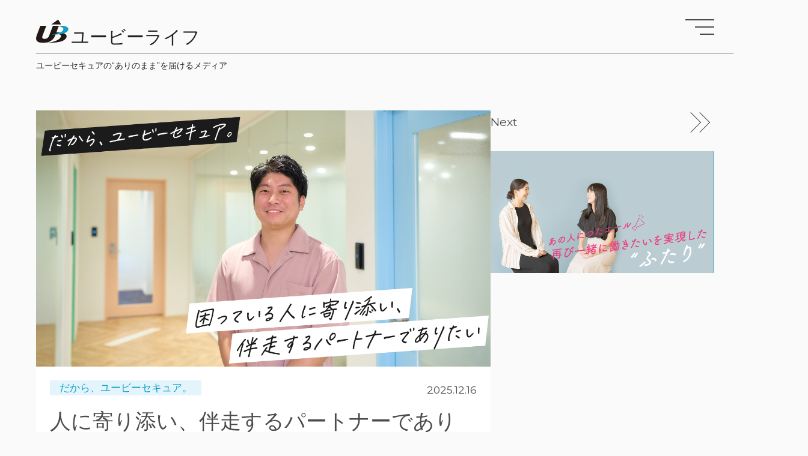

--- FILE ---
content_type: text/html; charset=UTF-8
request_url: https://ublife.ubsecure.jp/
body_size: 9010
content:
<!doctype html><html lang="ja" class="child_theme"><head>
    <meta charset="utf-8">
    <title>
      
        ユービーライフ
      
    </title>
    
    <link rel="shortcut icon" href="https://ublife.ubsecure.jp/hubfs/Ubsecure_August2017/Image/favicon.png">
    
    
    <meta name="description" content="ユービーライフTOPページの説明文です">
    
    
    
    
    
    
    
    
    
    
    
    
    <meta name="viewport" content="width=device-width, initial-scale=1">

    <script src="/hs/hsstatic/jquery-libs/static-1.4/jquery/jquery-1.11.2.js"></script>
<script>hsjQuery = window['jQuery'];</script>
    <meta property="og:description" content="ユービーライフTOPページの説明文です">
    <meta property="og:title" content="ユービーライフ">
    <meta name="twitter:description" content="ユービーライフTOPページの説明文です">
    <meta name="twitter:title" content="ユービーライフ">

    

    

    <style>
a.cta_button{-moz-box-sizing:content-box !important;-webkit-box-sizing:content-box !important;box-sizing:content-box !important;vertical-align:middle}.hs-breadcrumb-menu{list-style-type:none;margin:0px 0px 0px 0px;padding:0px 0px 0px 0px}.hs-breadcrumb-menu-item{float:left;padding:10px 0px 10px 10px}.hs-breadcrumb-menu-divider:before{content:'›';padding-left:10px}.hs-featured-image-link{border:0}.hs-featured-image{float:right;margin:0 0 20px 20px;max-width:50%}@media (max-width: 568px){.hs-featured-image{float:none;margin:0;width:100%;max-width:100%}}.hs-screen-reader-text{clip:rect(1px, 1px, 1px, 1px);height:1px;overflow:hidden;position:absolute !important;width:1px}
</style>

<link rel="stylesheet" href="https://cdnjs.cloudflare.com/ajax/libs/Swiper/11.0.5/swiper-bundle.min.css">
<link rel="stylesheet" href="https://ublife.ubsecure.jp/hubfs/hub_generated/template_assets/1/233969515233/1768281718283/template_main.min.css">
<link rel="stylesheet" href="https://cdnjs.cloudflare.com/ajax/libs/font-awesome/6.2.1/css/all.min.css">
<link rel="stylesheet" href="https://fonts.googleapis.com/css2?family=Montserrat:ital,wght@0,100..900;1,100..900&amp;display=swap">
<link rel="stylesheet" href="https://fonts.googleapis.com/css2?family=Oswald:wght@200;300;400;500;600;700&amp;family=Roboto:ital,wght@0,100;0,300;0,400;0,500;0,700;1,100;1,300;1,400;1,500&amp;display=swap">

    


    
<!--  Added by GoogleTagManager integration -->
<script>
var _hsp = window._hsp = window._hsp || [];
window.dataLayer = window.dataLayer || [];
function gtag(){dataLayer.push(arguments);}

var useGoogleConsentModeV2 = true;
var waitForUpdateMillis = 1000;



var hsLoadGtm = function loadGtm() {
    if(window._hsGtmLoadOnce) {
      return;
    }

    if (useGoogleConsentModeV2) {

      gtag('set','developer_id.dZTQ1Zm',true);

      gtag('consent', 'default', {
      'ad_storage': 'denied',
      'analytics_storage': 'denied',
      'ad_user_data': 'denied',
      'ad_personalization': 'denied',
      'wait_for_update': waitForUpdateMillis
      });

      _hsp.push(['useGoogleConsentModeV2'])
    }

    (function(w,d,s,l,i){w[l]=w[l]||[];w[l].push({'gtm.start':
    new Date().getTime(),event:'gtm.js'});var f=d.getElementsByTagName(s)[0],
    j=d.createElement(s),dl=l!='dataLayer'?'&l='+l:'';j.async=true;j.src=
    'https://www.googletagmanager.com/gtm.js?id='+i+dl;f.parentNode.insertBefore(j,f);
    })(window,document,'script','dataLayer','GTM-M485SML');

    window._hsGtmLoadOnce = true;
};

_hsp.push(['addPrivacyConsentListener', function(consent){
  if(consent.allowed || (consent.categories && consent.categories.analytics)){
    hsLoadGtm();
  }
}]);

</script>

<!-- /Added by GoogleTagManager integration -->



<link rel="next" href="https://ublife.ubsecure.jp/page/2">
<meta property="og:url" content="https://ublife.ubsecure.jp">
<meta property="og:type" content="blog">
<meta name="twitter:card" content="summary">
<link rel="alternate" type="application/rss+xml" href="https://ublife.ubsecure.jp/rss.xml">
<meta name="twitter:domain" content="ublife.ubsecure.jp">
<script src="//platform.linkedin.com/in.js" type="text/javascript">
    lang: ja_JP
</script>

<meta http-equiv="content-language" content="ja">






  <meta name="generator" content="HubSpot"></head>
  <body>
<!--  Added by GoogleTagManager integration -->
<noscript><iframe src="https://www.googletagmanager.com/ns.html?id=GTM-M485SML" height="0" width="0" style="display:none;visibility:hidden"></iframe></noscript>

<!-- /Added by GoogleTagManager integration -->

    <div class="body-wrapper   hs-content-id-232594095844 hs-blog-listing hs-blog-id-232594095842">
      
        <header class="l-header">
		<div class="l-header__inner">
            <div class="l-header__upper">
                <a class="l-header__logo" href="/">
                    <img src="https://ublife.ubsecure.jp/hubfs/raw_assets/public/UBsecure_UB-life/images/common/logo-ub.svg" alt="ユービーライフ">
                    <p class="l-header__name">ユービーライフ</p>
                </a>
                <div class="l-header__cont">
                    <nav class="l-header__nav">
                        <p class="l-header__btn" data-index="0">組織・事業・取り組み</p>
                        <p class="l-header__btn" data-index="1">人</p>
                        <p class="l-header__btn" data-index="2">カルチャー</p>
                    </nav>
                    <button class="l-header__search" data-index="10" type="button"></button>
                </div>
                <div class="l-header__overlay"></div>
                <div class="l-header__sub" data-index="0">
                    <div class="l-header__subInner">
                        <ul class="l-header__list">
                            <li class="l-header__item">
                                <a class="l-header__cat" href="/tag/ナゾを解明ub探検隊">
                                    <p>ナゾを解明！UB探検隊</p>
                                </a>
                                <p class="l-header__desc">UB探検隊の隊長ミアミンが潜入！外から見えづらい会社の雰囲気や働く環境、取り組みの裏側など、ユービーセキュアのさまざまなナゾを解き明かします。</p>
                            </li>
<!--                             <li class="l-header__item">
                                <a class="l-header__cat" href="/tag/あの時の決断">
                                    <p>あの時の決断</p>
                                </a>
                                <p class="l-header__desc">セキュリティを、みんなのものに。──この合言葉をもとに、ユービーセキュアは数々の決断とチャンレジを重ねてきました。創業から今に至るまでのターニングポイントを振り返り、DNAをひも解きます。</p>
                            </li> -->
                            <li class="l-header__item">
                                <a class="l-header__cat" href="/tag/ユビレポ">
                                    <p>ユビレポ！</p>
                                </a>
                                <p class="l-header__desc">展示会への出展や社内イベントなど、ユービーセキュアのさまざまな活動を発信中。現場の雰囲気とともに、旬な情報をレポート形式でお届けします。</p>
                            </li>
                        </ul>
                    </div>
                </div>
                <div class="l-header__sub" data-index="1">
                    <div class="l-header__subInner">
                        <ul class="l-header__list">
                            <li class="l-header__item">
                                <a class="l-header__cat" href="/tag/だから-ユービーセキュア-">
                                    <p>だから、ユービーセキュア。</p>
                                </a>
                                <p class="l-header__desc">誰もが大切にしていることや譲れないこだわり、叶えたいことを心に宿しています。ユービーセキュアではたらく人の想いに注目し、一人ひとりのストーリーを掘り起こします。</p>
                            </li>
                            <li class="l-header__item">
                                <a class="l-header__cat" href="/tag/あの人につたエール">
                                    <p>あの人につたエール！</p>
                                </a>
                                <p class="l-header__desc">あの人に感謝を伝えたい。そんなふたりが対面し、ざっくばらんに胸の内を語り合います。個性豊かな社員の“つながり”が引き起こす化学反応をお楽しみください。</p>
                            </li>
                        </ul>
                    </div>
                </div>
                <div class="l-header__sub" data-index="2">
                    <div class="l-header__subInner">
                        <ul class="l-header__list">
                            <li class="l-header__item">
                                <a class="l-header__cat" href="/tag/トライノート">
                                    <p>トライノート</p>
                                </a>
                                <p class="l-header__desc">好奇心旺盛な社員たちによる、日々の小さなチャレンジに着目！お客様に＋αの価値を届けるためにあちこちで巻き起こる、「トライ」の軌跡を集めました。</p>
                            </li>
                            <li class="l-header__item">
                                <a class="l-header__cat" href="/tag/制度のハナシ">
                                    <p>制度のハナシ</p>
                                </a>
                                <p class="l-header__desc">ユービーセキュアには、はたらきやすい環境をつくるのためのさまざまな社内制度があります。ここでは人事担当が、ユニークな制度を詳しく解説します。</p>
                            </li>
                        </ul>
                    </div>
                </div>
                <div class="l-header__sub" data-index="10">
                    <div class="l-header__subInner">
                        <div class="l-headerSearch">
                            <p class="l-headerSearch__tit">キーワード検索</p>
                            <form class="l-headerSearch__form" action="/search" method="get">
                                <input type="text" name="q" class="l-headerSearch__input" placeholder="検索したいキーワードを入力してください">
                                <button type="submit" class="l-headerSearch__btn"></button>
                            </form>
                        </div>
                        

                        
                          
                          
                        

                        

                        <div class="l-headerTags">
                          <ul class="l-headerTags__list">
                            
                              <li class="l-headerTags__item">
                                <a href="/tag/イベント">#イベント</a>
                              </li>
                            
                              <li class="l-headerTags__item">
                                <a href="/tag/内定式">#内定式</a>
                              </li>
                            
                              <li class="l-headerTags__item">
                                <a href="/tag/新卒採用">#新卒採用</a>
                              </li>
                            
                              <li class="l-headerTags__item">
                                <a href="/tag/社内イベント">#社内イベント</a>
                              </li>
                            
                              <li class="l-headerTags__item">
                                <a href="/tag/オフィス">#オフィス</a>
                              </li>
                            
                              <li class="l-headerTags__item">
                                <a href="/tag/働く環境">#働く環境</a>
                              </li>
                            
                              <li class="l-headerTags__item">
                                <a href="/tag/社内制度">#社内制度</a>
                              </li>
                            
                              <li class="l-headerTags__item">
                                <a href="/tag/キャリア採用">#キャリア採用</a>
                              </li>
                            
                              <li class="l-headerTags__item">
                                <a href="/tag/スキルアップ">#スキルアップ</a>
                              </li>
                            
                              <li class="l-headerTags__item">
                                <a href="/tag/リファラル採用">#リファラル採用</a>
                              </li>
                            
                              <li class="l-headerTags__item">
                                <a href="/tag/vexcloud">#VexCloud</a>
                              </li>
                            
                              <li class="l-headerTags__item">
                                <a href="/tag/アワード">#アワード</a>
                              </li>
                            
                              <li class="l-headerTags__item">
                                <a href="/tag/グループ連携">#グループ連携</a>
                              </li>
                            
                              <li class="l-headerTags__item">
                                <a href="/tag/セキュリティコンサルタント">#セキュリティコンサルタント</a>
                              </li>
                            
                              <li class="l-headerTags__item">
                                <a href="/tag/セキュリティ-キャンプ">#セキュリティ・キャンプ</a>
                              </li>
                            
                              <li class="l-headerTags__item">
                                <a href="/tag/セキュリティ動向">#セキュリティ動向</a>
                              </li>
                            
                              <li class="l-headerTags__item">
                                <a href="/tag/セキュリティ診断">#セキュリティ診断</a>
                              </li>
                            
                              <li class="l-headerTags__item">
                                <a href="/tag/チャレンジ">#チャレンジ</a>
                              </li>
                            
                              <li class="l-headerTags__item">
                                <a href="/tag/ナレッジ共有">#ナレッジ共有</a>
                              </li>
                            
                              <li class="l-headerTags__item">
                                <a href="/tag/健康推進">#健康推進</a>
                              </li>
                            
                              <li class="l-headerTags__item">
                                <a href="/tag/海外">#海外</a>
                              </li>
                            
                              <li class="l-headerTags__item">
                                <a href="/tag/若手社員">#若手社員</a>
                              </li>
                            
                              <li class="l-headerTags__item">
                                <a href="/tag/身近なprofessional">#身近なProfessional</a>
                              </li>
                            
                              <li class="l-headerTags__item">
                                <a href="/tag/開発">#開発</a>
                              </li>
                            
                          </ul>
                        </div>

                    </div>
                </div>
                <div class="l-header__compact">
                    <div class="l-header__hamburger">
                        <span></span>
                        <span></span>
                        <span></span>
                    </div>
                </div>
                <div class="l-headerHamburg">
                    <span class="l-headerHamburg__tit">Menu</span>
                    <div class="l-headerHamburg__inner">
                        <div class="l-headerSearch">
                            <form class="l-headerSearch__form" action="/search" method="get">
                                <input type="text" name="q" class="l-headerSearch__input" placeholder="検索したいキーワードを入力してください">
                                <button type="submit" class="l-headerSearch__btn"></button>
                            </form>
                        </div>
                        <nav class="l-headerHamburg__nav">
                            <div class="l-headerHamburg__wrap">
                                <p class="l-headerHamburg__cat">組織・事業・取り組み</p>
                                <ul class="l-header__list">
                                    <li class="l-header__item">
                                        <a class="l-header__cat" href="/tag/ナゾを解明ub探検隊">
                                            <p>ナゾを解明！UB探検隊</p>
                                        </a>
                                    </li>
<!--                                     <li class="l-header__item">
                                        <a class="l-header__cat" href="/tag/あの時の決断">
                                            <p>あの時の決断</p>
                                        </a>
                                    </li> -->
                                    <li class="l-header__item">
                                        <a class="l-header__cat" href="/tag/ユビレポ">
                                            <p>ユビレポ！</p>
                                        </a>
                                    </li>
                                </ul>
                            </div>
                            <div class="l-headerHamburg__wrap">
                                <p class="l-headerHamburg__cat">人</p>
                                <ul class="l-header__list">
                                    <li class="l-header__item">
                                        <a class="l-header__cat" href="/tag/だから-ユービーセキュア-">
                                            <p>だから、ユービーセキュア。</p>
                                        </a>
                                    </li>
                                    <li class="l-header__item">
                                        <a class="l-header__cat" href="/tag/あの人につたエール">
                                            <p>あの人につたエール！</p>
                                        </a>
                                    </li>
                                </ul>
                            </div>
                            <div class="l-headerHamburg__wrap">
                                <p class="l-headerHamburg__cat">カルチャー</p>
                                <ul class="l-header__list">
                                    <li class="l-header__item">
                                        <a class="l-header__cat" href="/tag/トライノート">
                                            <p>トライノート</p>
                                        </a>
                                    </li>
                                    <li class="l-header__item">
                                        <a class="l-header__cat" href="/tag/制度のハナシ">
                                            <p>制度のハナシ</p>
                                        </a>
                                    </li>
                                </ul>
                            </div>
                        </nav>
                    </div>
                </div>
            </div>
            <div class="l-header__catch">
                <p>ユービーセキュアの“ありのまま”を届けるメディア</p>
            </div>
        </div>
	</header>
      

      
<main>
  
  
  
  
  
  
  
  

    
    
    
    

    
    
    

      
    
    
    
      
        
          
            
            
          
      
    
      
        
          
            
            
          
      
    
      
        
          
        
          
            
            
          
      
    
      
        
          
        
          
            
            
          
      
    
      
        
          
        
          
        
          
        
          
        
      
    
      
        
          
        
          
        
          
        
      
    
      
        
          
        
          
        
          
        
          
        
      
    
      
        
          
        
          
        
          
        
      
    
      
        
          
        
          
        
          
        
          
        
      
    
      
        
          
        
          
        
          
        
          
        
      
    
      
        
          
        
          
        
      
    
      
        
          
        
          
        
          
        
      
    
      
        
          
        
          
        
          
        
          
        
      
    
      
        
          
        
          
        
          
        
      
    
      
        
          
        
          
        
          
        
      
    
      
        
          
        
          
        
      
    
      
        
          
        
          
        
          
        
          
        
      
    
      
        
          
        
          
        
      
    
      
        
          
        
          
        
      
    
      
        
          
        
          
        
          
        
          
        
      
    
      
        
          
        
          
        
          
        
          
        
      
    
      
        
          
        
          
        
          
        
          
        
      
    
      
        
          
        
          
        
          
        
          
        
      
    
      
        
          
        
          
        
          
        
          
        
      
    
      
        
          
        
          
        
          
        
          
        
      
    

    <section class="p-topPickup">
      <div class="l-inner">
        <div class="p-topPickup__inner">
          <div class="p-topPickup__left">
            <div class="p-topPickup__list swiper js-mainSwiper">
              <div class="swiper-wrapper">
                

                  
                  
                  

                  
                  
                  
                    
                  
                    
                  
                    
                      
                    
                  

                  <article class="p-topPickup__item swiper-slide">
                    <a class="p-topPickup__img" href="https://ublife.ubsecure.jp/04-15">
                      
                        <img src="https://ublife.ubsecure.jp/hubfs/blog/04-15/mv1.png" alt="【大盛況！】写真で振り返る、ユービーセキュアの忘年会">
                      
                    </a>
                    <div class="p-topPickup__cont">
                      <div class="p-topPickup__wrap">
                        <div class="p-topPickup__date">2025.12.26</div>

                        
                          
                          <a class="p-topPickup__cat" href="/tag/ユビレポ">ユビレポ！</a>
                        

                        <a class="p-topPickup__tit" href="https://ublife.ubsecure.jp/04-15">
                          <h2>【大盛況！】写真で振り返る、ユービーセキュアの忘年会</h2>
                        </a>
                      </div>

                      
                        <ul class="p-topPickup__tags">
                          
                            <li><a href="/tag/社内イベント">#社内イベント</a></li>
                          
                        </ul>
                      
                    </div>
                  </article>
                

                  
                  
                  

                  
                  
                  
                    
                  
                    
                  
                    
                      
                    
                  
                    
                      
                    
                  

                  <article class="p-topPickup__item swiper-slide">
                    <a class="p-topPickup__img" href="https://ublife.ubsecure.jp/01-02">
                      
                        <img src="https://ublife.ubsecure.jp/hubfs/ublife/01-02/MV.png" alt="人に寄り添い、伴走するパートナーでありたい">
                      
                    </a>
                    <div class="p-topPickup__cont">
                      <div class="p-topPickup__wrap">
                        <div class="p-topPickup__date">2025.12.16</div>

                        
                          
                          <a class="p-topPickup__cat" href="/tag/だから-ユービーセキュア-">だから、ユービーセキュア。</a>
                        

                        <a class="p-topPickup__tit" href="https://ublife.ubsecure.jp/01-02">
                          <h2>人に寄り添い、伴走するパートナーでありたい</h2>
                        </a>
                      </div>

                      
                        <ul class="p-topPickup__tags">
                          
                            <li><a href="/tag/身近なprofessional">#身近なProfessional</a></li>
                          
                            <li><a href="/tag/セキュリティコンサルタント">#セキュリティコンサルタント</a></li>
                          
                        </ul>
                      
                    </div>
                  </article>
                

                  
                  
                  

                  
                  
                  
                    
                      
                    
                  
                    
                  
                    
                      
                    
                  
                    
                  

                  <article class="p-topPickup__item swiper-slide">
                    <a class="p-topPickup__img" href="https://ublife.ubsecure.jp/05-01">
                      
                        <img src="https://ublife.ubsecure.jp/hubfs/ublife/05-01/thumbnail_0.png" alt="「再び一緒に働きたい」を実現したふたり">
                      
                    </a>
                    <div class="p-topPickup__cont">
                      <div class="p-topPickup__wrap">
                        <div class="p-topPickup__date">2025.11.27</div>

                        
                          
                          <a class="p-topPickup__cat" href="/tag/あの人につたエール">あの人につたエール！</a>
                        

                        <a class="p-topPickup__tit" href="https://ublife.ubsecure.jp/05-01">
                          <h2>「再び一緒に働きたい」を実現したふたり</h2>
                        </a>
                      </div>

                      
                        <ul class="p-topPickup__tags">
                          
                            <li><a href="/tag/キャリア採用">#キャリア採用</a></li>
                          
                            <li><a href="/tag/リファラル採用">#リファラル採用</a></li>
                          
                        </ul>
                      
                    </div>
                  </article>
                

                  
                  
                  

                  
                  
                  
                    
                  
                    
                  
                    
                      
                    
                  
                    
                      
                    
                  
                    
                      
                    
                  

                  <article class="p-topPickup__item swiper-slide">
                    <a class="p-topPickup__img" href="https://ublife.ubsecure.jp/03-02">
                      
                        <img src="https://ublife.ubsecure.jp/hubfs/ublife/03-02/thumbnail_0.png" alt="若手が挑んだ大舞台を追え！ セキュリティ・キャンプミニ登壇のナゾ">
                      
                    </a>
                    <div class="p-topPickup__cont">
                      <div class="p-topPickup__wrap">
                        <div class="p-topPickup__date">2025.11.21</div>

                        
                          
                          <a class="p-topPickup__cat" href="/tag/ナゾを解明ub探検隊">ナゾを解明！UB探検隊</a>
                        

                        <a class="p-topPickup__tit" href="https://ublife.ubsecure.jp/03-02">
                          <h2>若手が挑んだ大舞台を追え！ セキュリティ・キャンプミニ登壇のナゾ</h2>
                        </a>
                      </div>

                      
                        <ul class="p-topPickup__tags">
                          
                            <li><a href="/tag/チャレンジ">#チャレンジ</a></li>
                          
                            <li><a href="/tag/若手社員">#若手社員</a></li>
                          
                            <li><a href="/tag/セキュリティ-キャンプ">#セキュリティ・キャンプ</a></li>
                          
                        </ul>
                      
                    </div>
                  </article>
                

              </div>
            </div>
          </div>
          <div class="p-topPickup__right">
            <div class="p-topPickup__next">Next</div>
            <div class="swiper js-thumbSwiper">
              <div class="swiper-wrapper">
                
                  <figure class="p-topPickup__thumbnail swiper-slide">
                    <img src="https://ublife.ubsecure.jp/hubfs/blog/04-15/mv1.png" alt="【大盛況！】写真で振り返る、ユービーセキュアの忘年会">
                  </figure>
                
                  <figure class="p-topPickup__thumbnail swiper-slide">
                    <img src="https://ublife.ubsecure.jp/hubfs/ublife/01-02/MV.png" alt="人に寄り添い、伴走するパートナーでありたい">
                  </figure>
                
                  <figure class="p-topPickup__thumbnail swiper-slide">
                    <img src="https://ublife.ubsecure.jp/hubfs/ublife/05-01/thumbnail_0.png" alt="「再び一緒に働きたい」を実現したふたり">
                  </figure>
                
                  <figure class="p-topPickup__thumbnail swiper-slide">
                    <img src="https://ublife.ubsecure.jp/hubfs/ublife/03-02/thumbnail_0.png" alt="若手が挑んだ大舞台を追え！ セキュリティ・キャンプミニ登壇のナゾ">
                  </figure>
                
              </div>
            </div>
          </div>
        </div>
      </div>
    </section>

    
    

    <section class="p-topNew">
      <div class="l-inner">
        <div class="p-topNew__tit c-secTit">
          <h2 class="c-secTit__ja">新着記事</h2>
          <span class="c-secTit__en">New Articles</span>
        </div>

        <ul class="p-topNew__list c-postList">
          

            
            
            

            
            
            
              
            
              
            
              
                
              
            

            
            
            
            
            
            

            <li class="c-postList__item">
              <a class="c-postList__img" href="https://ublife.ubsecure.jp/04-15">
                
                  <img src="https://ublife.ubsecure.jp/hubfs/blog/04-15/mv1.png" alt="【大盛況！】写真で振り返る、ユービーセキュアの忘年会">
                
              </a>
              <div class="c-postList__cont">
                <div class="c-postList__wrap">
                  <div class="c-postList__date">2025.12.26</div>

                    
                      
                      <a class="c-postList__cat" href="/tag/ユビレポ">ユビレポ！</a>
                    

                  <a class="c-postList__tit" href="https://ublife.ubsecure.jp/04-15">
                    <h3>【大盛況！】写真で振り返る、ユービーセキュアの忘年会</h3>
                  </a>
                </div>

                
                  <ul class="c-postList__tags">
                    
                      <li><a href="/tag/社内イベント">#社内イベント</a></li>
                    
                  </ul>
                
              </div>
            </li>
          

            
            
            

            
            
            
              
            
              
            
              
                
              
            
              
                
              
            

            
            
            
            
            
            

            <li class="c-postList__item">
              <a class="c-postList__img" href="https://ublife.ubsecure.jp/01-02">
                
                  <img src="https://ublife.ubsecure.jp/hubfs/ublife/01-02/MV.png" alt="人に寄り添い、伴走するパートナーでありたい">
                
              </a>
              <div class="c-postList__cont">
                <div class="c-postList__wrap">
                  <div class="c-postList__date">2025.12.16</div>

                    
                      
                      <a class="c-postList__cat" href="/tag/だから-ユービーセキュア-">だから、ユービーセキュア。</a>
                    

                  <a class="c-postList__tit" href="https://ublife.ubsecure.jp/01-02">
                    <h3>人に寄り添い、伴走するパートナーでありたい</h3>
                  </a>
                </div>

                
                  <ul class="c-postList__tags">
                    
                      <li><a href="/tag/身近なprofessional">#身近なProfessional</a></li>
                    
                      <li><a href="/tag/セキュリティコンサルタント">#セキュリティコンサルタント</a></li>
                    
                  </ul>
                
              </div>
            </li>
          

            
            
            

            
            
            
              
                
              
            
              
            
              
                
              
            
              
            

            
            
            
            
            
            

            <li class="c-postList__item">
              <a class="c-postList__img" href="https://ublife.ubsecure.jp/05-01">
                
                  <img src="https://ublife.ubsecure.jp/hubfs/ublife/05-01/thumbnail_0.png" alt="「再び一緒に働きたい」を実現したふたり">
                
              </a>
              <div class="c-postList__cont">
                <div class="c-postList__wrap">
                  <div class="c-postList__date">2025.11.27</div>

                    
                      
                      <a class="c-postList__cat" href="/tag/あの人につたエール">あの人につたエール！</a>
                    

                  <a class="c-postList__tit" href="https://ublife.ubsecure.jp/05-01">
                    <h3>「再び一緒に働きたい」を実現したふたり</h3>
                  </a>
                </div>

                
                  <ul class="c-postList__tags">
                    
                      <li><a href="/tag/キャリア採用">#キャリア採用</a></li>
                    
                      <li><a href="/tag/リファラル採用">#リファラル採用</a></li>
                    
                  </ul>
                
              </div>
            </li>
          

            
            
            

            
            
            
              
            
              
            
              
                
              
            
              
                
              
            
              
                
              
            

            
            
            
            
            
            

            <li class="c-postList__item">
              <a class="c-postList__img" href="https://ublife.ubsecure.jp/03-02">
                
                  <img src="https://ublife.ubsecure.jp/hubfs/ublife/03-02/thumbnail_0.png" alt="若手が挑んだ大舞台を追え！ セキュリティ・キャンプミニ登壇のナゾ">
                
              </a>
              <div class="c-postList__cont">
                <div class="c-postList__wrap">
                  <div class="c-postList__date">2025.11.21</div>

                    
                      
                      <a class="c-postList__cat" href="/tag/ナゾを解明ub探検隊">ナゾを解明！UB探検隊</a>
                    

                  <a class="c-postList__tit" href="https://ublife.ubsecure.jp/03-02">
                    <h3>若手が挑んだ大舞台を追え！ セキュリティ・キャンプミニ登壇のナゾ</h3>
                  </a>
                </div>

                
                  <ul class="c-postList__tags">
                    
                      <li><a href="/tag/チャレンジ">#チャレンジ</a></li>
                    
                      <li><a href="/tag/若手社員">#若手社員</a></li>
                    
                      <li><a href="/tag/セキュリティ-キャンプ">#セキュリティ・キャンプ</a></li>
                    
                  </ul>
                
              </div>
            </li>
          

            
            
            

            
            
            
              
                
              
            
              
                
              
            
              
                
              
            
              
            

            
            
            
            
            
            

            <li class="c-postList__item">
              <a class="c-postList__img" href="https://ublife.ubsecure.jp/04-14">
                
                  <img src="https://ublife.ubsecure.jp/hubfs/ublife/ubrepo_14/MV.png" alt="【2026年度入社内定式】 期待と笑顔にあふれた、未来への第一歩">
                
              </a>
              <div class="c-postList__cont">
                <div class="c-postList__wrap">
                  <div class="c-postList__date">2025.11.06</div>

                    
                      
                      <a class="c-postList__cat" href="/tag/ユビレポ">ユビレポ！</a>
                    

                  <a class="c-postList__tit" href="https://ublife.ubsecure.jp/04-14">
                    <h3>【2026年度入社内定式】 期待と笑顔にあふれた、未来への第一歩</h3>
                  </a>
                </div>

                
                  <ul class="c-postList__tags">
                    
                      <li><a href="/tag/イベント">#イベント</a></li>
                    
                      <li><a href="/tag/新卒採用">#新卒採用</a></li>
                    
                      <li><a href="/tag/内定式">#内定式</a></li>
                    
                  </ul>
                
              </div>
            </li>
          

            
            
            

            
            
            
              
            
              
                
              
            
              
                
              
            

            
            
            
            
            
            

            <li class="c-postList__item">
              <a class="c-postList__img" href="https://ublife.ubsecure.jp/01-01">
                
                  <img src="https://ublife.ubsecure.jp/hubfs/ublife/dakara_01/MV.png" alt="自分の興味関心を社会につなげてくれる場所">
                
              </a>
              <div class="c-postList__cont">
                <div class="c-postList__wrap">
                  <div class="c-postList__date">2025.09.30</div>

                    
                      
                      <a class="c-postList__cat" href="/tag/だから-ユービーセキュア-">だから、ユービーセキュア。</a>
                    

                  <a class="c-postList__tit" href="https://ublife.ubsecure.jp/01-01">
                    <h3>自分の興味関心を社会につなげてくれる場所</h3>
                  </a>
                </div>

                
                  <ul class="c-postList__tags">
                    
                      <li><a href="/tag/セキュリティ診断">#セキュリティ診断</a></li>
                    
                      <li><a href="/tag/開発">#開発</a></li>
                    
                  </ul>
                
              </div>
            </li>
          
        </ul>

        <div class="p-topNew__archive">
          <a class="c-nextBtn" href="/new-articles">
            <p class="c-nextBtn__txt">記事をもっと読む</p>
          </a>
        </div>
      </div>
    </section>

    <section class="p-topSeries u-bgWhite">
            <div class="l-inner">
              <div class="p-topSeries__tit c-secTit">
                  <h2 class="c-secTit__ja">連載一覧</h2>
                  <span class="c-secTit__en">Series</span>
              </div>
              
              

              <ul class="p-topSeries__list">
                
                
              
              
                
                  
                    
                  
                    
                  
                    
                  
                
              
                
                  
                    
                  
                    
                  
                    
                  
                    
                  
                
              
                
                  
                    
                  
                    
                  
                    
                  
                    
                  
                
              
                
                  
                    
                      
                      
                    
                  
                    
                  
                    
                  
                    
                  
                    
                  
                
              
                
              
                
              
                
              
                
              
                
              
                
              
                
              
                
              
                
              
                
              
                
              
                
              
                
              
                
              
                
              
                
              
                
              
                
              
                
              
                
              
                
              
                <li class="p-topSeries__item">
                <h3 class="p-topSeries__subTit">ナゾを解明！UB探検隊</h3>
                <div class="p-topSeries__wrap">
                  <div class="p-topSeries__col">
                    <div class="p-topSeries__desc">
                      <p>UB探検隊の隊長ミアミンが潜入！外から見えづらい会社の雰囲気や働く環境、取り組みの裏側など、ユービーセキュアのさまざまなナゾを解き明かします。</p>
                    </div>
                    <div class="p-topSeries__archive">
                      <a class="c-nextBtn" href="/tag/ナゾを解明ub探検隊">
                        <p class="c-nextBtn__txt">この連載の記事一覧へ</p>
                      </a>
                    </div>
                  </div>
                  <div class="p-topSeries__col">
                    <div class="p-topSeries__card">
                      
                        <a href="https://ublife.ubsecure.jp/03-02" class="p-topSeries__img">
                          <img src="https://ublife.ubsecure.jp/hubfs/ublife/03-02/thumbnail_0.png" alt="若手が挑んだ大舞台を追え！ セキュリティ・キャンプミニ登壇のナゾ">
                        </a>
                        <div class="p-topSeries__cont">
                          <a href="https://ublife.ubsecure.jp/03-02">
                            <h4>若手が挑んだ大舞台を追え！ セキュリティ・キャンプミニ登壇のナゾ</h4>
                          </a>
                        </div>
                      
                    </div>
                  </div>
                </div>
              </li>

                
                
              
              
                
                  
                    
                  
                    
                  
                    
                  
                
              
                
                  
                    
                  
                    
                  
                    
                  
                    
                  
                
              
                
                  
                    
                  
                    
                  
                    
                  
                    
                  
                
              
                
                  
                    
                  
                    
                  
                    
                  
                    
                  
                    
                  
                
              
                
                  
                    
                  
                    
                  
                    
                  
                    
                  
                
              
                
                  
                    
                  
                    
                  
                    
                  
                
              
                
                  
                    
                  
                    
                  
                    
                  
                    
                  
                
              
                
                  
                    
                  
                    
                  
                    
                  
                
              
                
                  
                    
                  
                    
                  
                    
                  
                    
                  
                
              
                
                  
                    
                  
                    
                  
                    
                  
                    
                  
                
              
                
                  
                    
                  
                    
                  
                
              
                
                  
                    
                  
                    
                  
                    
                  
                
              
                
                  
                    
                  
                    
                  
                    
                  
                    
                  
                
              
                
                  
                    
                  
                    
                  
                    
                  
                
              
                
                  
                    
                  
                    
                  
                    
                  
                
              
                
                  
                    
                  
                    
                  
                
              
                
                  
                    
                  
                    
                  
                    
                  
                    
                  
                
              
                
                  
                    
                  
                    
                  
                
              
                
                  
                    
                  
                    
                  
                
              
                
                  
                    
                  
                    
                  
                    
                  
                    
                  
                
              
                
                  
                    
                  
                    
                  
                    
                  
                    
                  
                
              
                
                  
                    
                  
                    
                  
                    
                  
                    
                  
                
              
                
                  
                    
                  
                    
                  
                    
                  
                    
                  
                
              
                
                  
                    
                  
                    
                  
                    
                  
                    
                  
                
              
                
                  
                    
                  
                    
                  
                    
                  
                    
                  
                
              
<!--                 <li class="p-topSeries__item">
                  <h3 class="p-topSeries__subTit">あの時の決断</h3>
                  <div class="p-topSeries__wrap">
                    <div class="p-topSeries__col">
                      <div class="p-topSeries__desc">
                        <p>セキュリティを、みんなのものに。──この合言葉をもとに、ユービーセキュアは数々の決断とチャンレジを重ねてきました。創業から今に至るまでのターニングポイントを振り返り、DNAをひも解きます。</p>
                      </div>
                      <div class="p-topSeries__archive">
                        <a class="c-nextBtn" href="/tag/あの時の決断">
                          <p class="c-nextBtn__txt">この連載の記事一覧へ</p>
                        </a>
                      </div>
                    </div>
                    <div class="p-topSeries__col">
                      <div class="p-topSeries__card">
                        
                          <a class="p-topSeries__img">
                            <img src="https://cdn2.hubspot.net/hubfs/3810463/Ubsecure%202019%20Theme/images/common/noimage.jpg" alt="NO IMAGE">
                          </a>
                          <div class="p-topSeries__cont">
                            <h4>記事が見つかりません</h4>
                          </div>
                        
                      </div>
                    </div>
                  </div>
                </li> -->
                
              
              
              
                
                  
                    
                  
                    
                      
                      
                    
                  
                    
                  
                
              
                
              
                
              
                
              
                
              
                
              
                
              
                
              
                
              
                
              
                
              
                
              
                
              
                
              
                
              
                
              
                
              
                
              
                
              
                
              
                
              
                
              
                
              
                
              
                
              
              <li class="p-topSeries__item">
                <h3 class="p-topSeries__subTit">ユビレポ！</h3>
                <div class="p-topSeries__wrap">
                  <div class="p-topSeries__col">
                    <div class="p-topSeries__desc">
                      <p>展示会への出展や社内イベントなど、ユービーセキュアのさまざまな活動を発信中。現場の雰囲気とともに、旬な情報をレポート形式でお届けします。</p>
                    </div>
                    <div class="p-topSeries__archive">
                      <a class="c-nextBtn" href="/tag/ユビレポ">
                        <p class="c-nextBtn__txt">この連載の記事一覧へ</p>
                      </a>
                    </div>
                  </div>
                  <div class="p-topSeries__col">
                    <div class="p-topSeries__card">
                      
                        <a href="https://ublife.ubsecure.jp/04-15" class="p-topSeries__img">
                          <img src="https://ublife.ubsecure.jp/hubfs/blog/04-15/mv1.png" alt="【大盛況！】写真で振り返る、ユービーセキュアの忘年会">
                        </a>
                        <div class="p-topSeries__cont">
                          <a href="https://ublife.ubsecure.jp/04-15">
                            <h4>【大盛況！】写真で振り返る、ユービーセキュアの忘年会</h4>
                          </a>
                        </div>
                      
                    </div>
                  </div>
                </div>
              </li>

              
              
              
              
                
                  
                    
                  
                    
                  
                    
                  
                
              
                
                  
                    
                  
                    
                      
                      
                    
                  
                    
                  
                    
                  
                
              
                
              
                
              
                
              
                
              
                
              
                
              
                
              
                
              
                
              
                
              
                
              
                
              
                
              
                
              
                
              
                
              
                
              
                
              
                
              
                
              
                
              
                
              
                
              
              <li class="p-topSeries__item">
                <h3 class="p-topSeries__subTit">だから、ユービーセキュア。</h3>
                <div class="p-topSeries__wrap">
                  <div class="p-topSeries__col">
                    <div class="p-topSeries__desc">
                      <p>誰もが大切にしていることや譲れないこだわり、叶えたいことを心に宿しています。ユービーセキュアではたらく人の想いに注目し、一人ひとりのストーリーを掘り起こします。</p>
                    </div>
                    <div class="p-topSeries__archive">
                      <a class="c-nextBtn" href="/tag/だから-ユービーセキュア-">
                        <p class="c-nextBtn__txt">この連載の記事一覧へ</p>
                      </a>
                    </div>
                  </div>
                  <div class="p-topSeries__col">
                    <div class="p-topSeries__card">
                      
                        <a href="https://ublife.ubsecure.jp/01-02" class="p-topSeries__img">
                          <img src="https://ublife.ubsecure.jp/hubfs/ublife/01-02/MV.png" alt="人に寄り添い、伴走するパートナーでありたい">
                        </a>
                        <div class="p-topSeries__cont">
                          <a href="https://ublife.ubsecure.jp/01-02">
                            <h4>人に寄り添い、伴走するパートナーでありたい</h4>
                          </a>
                        </div>
                      
                    </div>
                  </div>
                </div>
              </li>

              
              
              
              
                
                  
                    
                  
                    
                  
                    
                  
                
              
                
                  
                    
                  
                    
                  
                    
                  
                    
                  
                
              
                
                  
                    
                  
                    
                  
                    
                  
                    
                      
                      
                    
                  
                
              
                
              
                
              
                
              
                
              
                
              
                
              
                
              
                
              
                
              
                
              
                
              
                
              
                
              
                
              
                
              
                
              
                
              
                
              
                
              
                
              
                
              
                
              
              <li class="p-topSeries__item">
                <h3 class="p-topSeries__subTit">あの人につたエール！</h3>
                <div class="p-topSeries__wrap">
                  <div class="p-topSeries__col">
                    <div class="p-topSeries__desc">
                      <p>あの人に感謝を伝えたい。そんなふたりが対面し、ざっくばらんに胸の内を語り合います。個性豊かな社員の“つながり”が引き起こす化学反応をお楽しみください。</p>
                    </div>
                    <div class="p-topSeries__archive">
                      <a class="c-nextBtn" href="/tag/あの人につたエール">
                        <p class="c-nextBtn__txt">この連載の記事一覧へ</p>
                      </a>
                    </div>
                  </div>
                  <div class="p-topSeries__col">
                    <div class="p-topSeries__card">
                      
                        <a href="https://ublife.ubsecure.jp/05-01" class="p-topSeries__img">
                          <img src="https://ublife.ubsecure.jp/hubfs/ublife/05-01/thumbnail_0.png" alt="「再び一緒に働きたい」を実現したふたり">
                        </a>
                        <div class="p-topSeries__cont">
                          <a href="https://ublife.ubsecure.jp/05-01">
                            <h4>「再び一緒に働きたい」を実現したふたり</h4>
                          </a>
                        </div>
                      
                    </div>
                  </div>
                </div>
              </li>

              
              
              
              
                
                  
                    
                  
                    
                  
                    
                  
                
              
                
                  
                    
                  
                    
                  
                    
                  
                    
                  
                
              
                
                  
                    
                  
                    
                  
                    
                  
                    
                  
                
              
                
                  
                    
                  
                    
                  
                    
                  
                    
                  
                    
                  
                
              
                
                  
                    
                  
                    
                  
                    
                  
                    
                  
                
              
                
                  
                    
                  
                    
                  
                    
                  
                
              
                
                  
                    
                  
                    
                  
                    
                  
                    
                      
                      
                    
                  
                
              
                
              
                
              
                
              
                
              
                
              
                
              
                
              
                
              
                
              
                
              
                
              
                
              
                
              
                
              
                
              
                
              
                
              
                
              
              <li class="p-topSeries__item">
                <h3 class="p-topSeries__subTit">トライノート</h3>
                <div class="p-topSeries__wrap">
                  <div class="p-topSeries__col">
                    <div class="p-topSeries__desc">
                      <p>好奇心旺盛な社員たちによる、日々の小さなチャレンジに着目！お客様に＋αの価値を届けるためにあちこちで巻き起こる、「トライ」の軌跡を集めました。</p>
                    </div>
                    <div class="p-topSeries__archive">
                      <a class="c-nextBtn" href="/tag/トライノート">
                        <p class="c-nextBtn__txt">この連載の記事一覧へ</p>
                      </a>
                    </div>
                  </div>
                  <div class="p-topSeries__col">
                    <div class="p-topSeries__card">
                      
                        <a href="https://ublife.ubsecure.jp/02-01" class="p-topSeries__img">
                          <img src="https://ublife.ubsecure.jp/hubfs/ublife/trynote_01/thumbnail.png" alt="セキュリティの一歩先を読む　社内を動かす“情報センサー”のインプット術">
                        </a>
                        <div class="p-topSeries__cont">
                          <a href="https://ublife.ubsecure.jp/02-01">
                            <h4>セキュリティの一歩先を読む　社内を動かす“情報センサー”のインプット術</h4>
                          </a>
                        </div>
                      
                    </div>
                  </div>
                </div>
              </li>

              
              
              
              
                
                  
                    
                  
                    
                  
                    
                  
                
              
                
                  
                    
                  
                    
                  
                    
                  
                    
                  
                
              
                
                  
                    
                  
                    
                  
                    
                  
                    
                  
                
              
                
                  
                    
                  
                    
                  
                    
                  
                    
                  
                    
                  
                
              
                
                  
                    
                  
                    
                  
                    
                  
                    
                  
                
              
                
                  
                    
                  
                    
                  
                    
                  
                
              
                
                  
                    
                  
                    
                  
                    
                  
                    
                  
                
              
                
                  
                    
                  
                    
                  
                    
                  
                
              
                
                  
                    
                  
                    
                  
                    
                  
                    
                  
                
              
                
                  
                    
                      
                      
                    
                  
                    
                  
                    
                  
                    
                  
                
              
                
              
                
              
                
              
                
              
                
              
                
              
                
              
                
              
                
              
                
              
                
              
                
              
                
              
                
              
                
              
              <li class="p-topSeries__item">
                <h3 class="p-topSeries__subTit">制度のハナシ</h3>
                <div class="p-topSeries__wrap">
                  <div class="p-topSeries__col">
                    <div class="p-topSeries__desc">
                      <p>ユービーセキュアには、はたらきやすい環境をつくるのためのさまざまな社内制度があります。ここでは人事担当が、ユニークな制度を詳しく解説します。</p>
                    </div>
                    <div class="p-topSeries__archive">
                      <a class="c-nextBtn" href="/tag/制度のハナシ">
                        <p class="c-nextBtn__txt">この連載の記事一覧へ</p>
                      </a>
                    </div>
                  </div>
                  <div class="p-topSeries__col">
                    <div class="p-topSeries__card">
                      
                        <a href="https://ublife.ubsecure.jp/07-04" class="p-topSeries__img">
                          <img src="https://ublife.ubsecure.jp/hubfs/ublife/hrblog_04/4.png" alt="リファラル採用：信頼できる仲間が増える！">
                        </a>
                        <div class="p-topSeries__cont">
                          <a href="https://ublife.ubsecure.jp/07-04">
                            <h4>リファラル採用：信頼できる仲間が増える！</h4>
                          </a>
                        </div>
                      
                    </div>
                  </div>
                </div>
              </li>
              </ul>
            </div>
        </section>

    

  </main>

      
      <div id="hs_cos_wrapper_module_175758289526553" class="hs_cos_wrapper hs_cos_wrapper_widget hs_cos_wrapper_type_module" style="" data-hs-cos-general-type="widget" data-hs-cos-type="module"><section class="c-bannerSec">
  <div class="l-inner">
    <div class="c-bannerSec__wrap">
      <a class="c-bannerSec__img" href="https://www.ubsecure.jp/" alt="取り扱い製品・サービス" target="_blank" rel="noopener">
        <img src="https://ublife.ubsecure.jp/hubfs/product.jpg">
      </a>
      <a class="c-bannerSec__img" href="https://minnano.ubsecure.jp/" alt="みんなのセキュリティ" target="_blank" rel="noopener">
        <img src="https://ublife.ubsecure.jp/hubfs/security.jpg">
      </a>
      <a class="c-bannerSec__img" href="https://sittoku-word.ubsecure.jp/" alt="知っ得！セキュワード" target="_blank" rel="noopener">
        <img src="https://ublife.ubsecure.jp/hubfs/secuword_link_2.png">
      </a>
    </div>
  </div>
</section></div>

      
        <footer class="l-footer">
        <div class="l-inner">
            <div class="l-footer__inner">
                <div class="l-footer__wrap">
                    <div class="l-footer__corp">
                        <a class="l-footer__logo" href="https://www.ubsecure.jp/" target="_blank">
                            <img src="https://ublife.ubsecure.jp/hubfs/raw_assets/public/UBsecure_UB-life/images/common/logo-ubsecure.svg">
                        </a>
                        <div class="l-footer__info">
                            <p class="l-footer__name">株式会社ユービーセキュア</p>
                            <p class="l-footer__address">〒104-0045<br class="u-spOnly"> 東京都中央区築地4丁目7番5号　築地KYビル4階</p>
                        </div>
                    </div>
                    <nav class="l-footer__nav">
                        <div class="l-footer__col">
                            <p class="l-footer__tit">組織・事業・取り組み</p>
                            <ul class="l-footer__list">
                                <li><a href="/tag/ナゾを解明ub探検隊">ナゾを解明！UB探検隊</a></li>
<!--                                 <li><a href="/tag/あの時の決断">あの時の決断</a></li> -->
                                <li><a href="/tag/ユビレポ">ユビレポ！</a></li>
                            </ul>
                        </div>
                        <div class="l-footer__col">
                            <p class="l-footer__tit">人</p>
                            <ul class="l-footer__list">
                                <li><a href="/tag/だから-ユービーセキュア-">だから、ユービーセキュア。</a></li>
                                <li><a href="/tag/あの人につたエール">あの人につたエール！</a></li>
                            </ul>
                        </div>
                        <div class="l-footer__col">
                            <p class="l-footer__tit">カルチャー</p>
                            <ul class="l-footer__list">
                                <li><a href="/tag/トライノート">トライノート</a></li>
                                <li><a href="/tag/制度のハナシ">制度のハナシ</a></li>
                            </ul>
                        </div>
                    </nav>
                </div>
                <div class="l-footer__links">
                    <a class="l-footer__link" href="https://www.ubsecure.jp/policy" target="_blank" rel="noopener">個人情報保護ポリシー</a>
                    <a class="l-footer__link" href="https://www.ubsecure.jp/terms" target="_blank" rel="noopener">サイト利用規約</a>
                    <a class="l-footer__link" href="https://www.nri.com/jp/security_declare.html" target="_blank" rel="noopener">NRIグループの情報セキュリティ対策についての宣言文</a>
                </div>
            </div>
        </div>
        <a href="#" class="l-footer__scroll"></a>
        <div class="l-footer__copyright">
            <small>Copyright (c)UBsecure Inc. All Rights Reserved.</small>
        </div>
    </footer>
      

    </div>
    


    
    
<!-- HubSpot performance collection script -->
<script defer src="/hs/hsstatic/content-cwv-embed/static-1.1293/embed.js"></script>
<script>
var hsVars = hsVars || {}; hsVars['language'] = 'ja';
</script>

<script src="/hs/hsstatic/cos-i18n/static-1.53/bundles/project.js"></script>

      <!-- 共通ライブラリ -->
      <script src="https://code.jquery.com/jquery-3.7.1.min.js"></script>
      <script src="https://ublife.ubsecure.jp/hubfs/hub_generated/template_assets/1/234193168095/1756805650359/template_script.min.js"></script>

      <!-- ページごとのJSを条件で切り替え -->
      
        <script src="https://cdnjs.cloudflare.com/ajax/libs/Swiper/11.0.5/swiper-bundle.min.js"></script>
        <script src="https://ublife.ubsecure.jp/hubfs/hub_generated/template_assets/1/234191939319/1755569162361/template_top.min.js"></script>
      
    


<!-- Start of HubSpot Analytics Code -->
<script type="text/javascript">
var _hsq = _hsq || [];
_hsq.push(["setContentType", "listing-page"]);
_hsq.push(["setCanonicalUrl", "https:\/\/ublife.ubsecure.jp"]);
_hsq.push(["setPageId", "232594095844"]);
_hsq.push(["setContentMetadata", {
    "contentPageId": 232594095844,
    "legacyPageId": "232594095844",
    "contentFolderId": null,
    "contentGroupId": 232594095842,
    "abTestId": null,
    "languageVariantId": 232594095844,
    "languageCode": "ja",
    
    
}]);
</script>

<script type="text/javascript" id="hs-script-loader" async defer src="/hs/scriptloader/3810463.js"></script>
<!-- End of HubSpot Analytics Code -->


<script type="text/javascript">
var hsVars = {
    render_id: "70a2dc40-b5fb-4698-809c-b9bb64e4cf32",
    ticks: 1768544863499,
    page_id: 232594095844,
    
    content_group_id: 232594095842,
    portal_id: 3810463,
    app_hs_base_url: "https://app-na2.hubspot.com",
    cp_hs_base_url: "https://cp-na2.hubspot.com",
    language: "ja",
    analytics_page_type: "listing-page",
    scp_content_type: "",
    
    analytics_page_id: "232594095844",
    category_id: 7,
    folder_id: 0,
    is_hubspot_user: false
}
</script>


<script defer src="/hs/hsstatic/HubspotToolsMenu/static-1.432/js/index.js"></script>


<div id="fb-root"></div>
  <script>(function(d, s, id) {
  var js, fjs = d.getElementsByTagName(s)[0];
  if (d.getElementById(id)) return;
  js = d.createElement(s); js.id = id;
  js.src = "//connect.facebook.net/ja_JP/sdk.js#xfbml=1&version=v3.0";
  fjs.parentNode.insertBefore(js, fjs);
 }(document, 'script', 'facebook-jssdk'));</script> <script>!function(d,s,id){var js,fjs=d.getElementsByTagName(s)[0];if(!d.getElementById(id)){js=d.createElement(s);js.id=id;js.src="https://platform.twitter.com/widgets.js";fjs.parentNode.insertBefore(js,fjs);}}(document,"script","twitter-wjs");</script>
 


    
    
    
  
</body></html>

--- FILE ---
content_type: text/css
request_url: https://ublife.ubsecure.jp/hubfs/hub_generated/template_assets/1/233969515233/1768281718283/template_main.min.css
body_size: 11303
content:
@charset "UTF-8";:where(:not(html,iframe,canvas,img,svg,video,audio):not(svg *,symbol *)){all:unset;display:revert}*,:after,:before{box-sizing:border-box}a,button{cursor:revert}menu,ol,ul{list-style:none}img{max-block-size:100%;max-inline-size:100%}input,textarea{-webkit-user-select:auto}textarea{white-space:revert}meter{-webkit-appearance:revert;appearance:revert}:where(pre){all:revert}::placeholder{color:unset}::marker{content:normal}:where([hidden]){display:none}:where([contenteditable]:not([contenteditable=false])){-moz-user-modify:read-write;-webkit-user-modify:read-write;-webkit-line-break:after-white-space;overflow-wrap:break-word;-webkit-user-select:auto}:where([draggable=true]){-webkit-user-drag:element}:where(dialog:modal){all:revert}html{-webkit-text-size-adjust:100%;-ms-text-size-adjust:100%;-ms-overflow-style:scrollbar;-webkit-tap-highlight-color:rgba(51,51,51,0);font-size:100%;overflow:auto}@-ms-viewport{width:device-width}article,aside,figcaption,figure,footer,header,hgroup,main,nav,section{display:block}a,article,aside,body,div,footer,h1,h2,h3,h4,h5,h6,header,html,li,main,nav,ol,p,section,span,table,tbody,td,tfoot,th,thead,ul{box-sizing:border-box;line-height:1.8}body{background-color:#fafafa;color:#4c4c4c;font-family:Noto Sans JP,sans-serif,游ゴシック体,YuGothic,游ゴシック,Yu Gothic,Hiragino Kaku Gothic ProN,Hiragino Sans,Meiryo;font-size:1rem;font-weight:400;margin:0;text-align:left;-webkit-font-smoothing:antialiased;-moz-osx-font-smoothing:grayscale;overflow:hidden}@media screen and (max-width:767px){body{font-size:1rem}}[tabindex="-1"]:focus{outline:0!important}hr{box-sizing:content-box;height:0;overflow:visible}h1,h2,h3,h4,h5,h6,p{margin-bottom:0;margin-top:0}abbr[data-original-title],abbr[title]{border-bottom:0;cursor:help;text-decoration:underline;text-decoration:underline dotted}address{font-style:normal;line-height:inherit;margin-bottom:1rem}dl,ol,ul{margin-top:0}dl,ol,ol ol,ol ul,ul,ul ol,ul ul{margin-bottom:0}dt{font-weight:700}dd{margin-bottom:0;margin-left:0}blockquote{margin:0 0 1rem}dfn{font-style:italic}b,strong{font-weight:bolder}small{font-size:80%}sub,sup{font-size:75%;line-height:0;position:relative;vertical-align:baseline}sub{bottom:-.25em}sup{top:-.5em}a{background-color:transparent;color:#0d9fc5;text-decoration:none;-webkit-text-decoration-skip:objects;cursor:pointer;transition:.3s}a:hover{opacity:.6;text-decoration:none}@media screen and (max-width:767px){a:hover{opacity:1}}a:not([href]):not([tabindex]),a:not([href]):not([tabindex]) hover,a:not([href]):not([tabindex]):focus{color:inherit;text-decoration:none}a:not([href]):not([tabindex]):focus{outline:0}a:focus-visible{outline:1px dotted;outline:5px auto -webkit-focus-ring-color}code,kbd,pre,samp{font-family:Noto Sans JP,sans-serif,游ゴシック体,YuGothic,游ゴシック,Yu Gothic,Hiragino Kaku Gothic ProN,Hiragino Sans,Meiryo;font-size:1em}pre{margin-bottom:1rem;margin-top:0;overflow:auto;-ms-overflow-style:scrollbar}figure{margin:0}img{border-style:none;vertical-align:middle}svg:not(:root){overflow:hidden}table{border-collapse:collapse}caption{caption-side:bottom;color:#6c757d;padding-bottom:.75rem;padding-top:.75rem;text-align:left}th{text-align:inherit}label{display:inline-block;margin-bottom:.5rem}button{border-radius:0}button:focus-visible{outline:1px dotted;outline:5px auto -webkit-focus-ring-color}button,input,optgroup,select,textarea{font-family:inherit;font-size:inherit;line-height:inherit;margin:0}button,input{overflow:visible}button,select{text-transform:none}[type=reset],[type=submit],button,html [type=button]{-webkit-appearance:button}[type=button]::-moz-focus-inner,[type=reset]::-moz-focus-inner,[type=submit]::-moz-focus-inner,button::-moz-focus-inner{border-style:none;padding:0}input[type=checkbox],input[type=radio]{box-sizing:border-box;padding:0}input[type=date],input[type=datetime-local],input[type=month],input[type=time]{-webkit-appearance:listbox}textarea{overflow:auto;resize:vertical}fieldset{border:0;margin:0;min-width:0;padding:0}legend{color:inherit;display:block;font-size:15px;font-size:1.5rem;line-height:inherit;margin-bottom:.5rem;max-width:100%;padding:0;white-space:normal;width:100%}progress{vertical-align:baseline}[type=number]::-webkit-inner-spin-button,[type=number]::-webkit-outer-spin-button{height:auto}[type=search]{-webkit-appearance:none;outline-offset:-2px}[type=search]::-webkit-search-cancel-button,[type=search]::-webkit-search-decoration{-webkit-appearance:none}::-webkit-file-upload-button{-webkit-appearance:button;font:inherit}output{display:inline-block}summary{cursor:pointer;display:list-item}template{display:none}[hidden]{display:none!important}.l-header{height:120px;left:0;padding-top:32px;position:absolute;top:0;width:100%;z-index:100}@media screen and (max-width:767px){.l-header{height:clamp(4.3024771838rem,0rem + 21.5123859192vw,10.3125rem);padding-top:clamp(.8344198175rem,0rem + 4.1720990874vw,2rem)}}.l-header__inner{height:100%;margin:0 auto;padding:0 60px;width:100%}@media screen and (max-width:767px){.l-header__inner{padding:0 4vw}}.l-header__upper{align-items:end;border-bottom:1px solid #4c4c4c;display:flex;height:57px;justify-content:space-between;padding-right:32px;position:relative;width:100%}@media screen and (max-width:767px){.l-header__upper{border-bottom:clamp(.0521512386rem,0rem + .260756193vw,.125rem) solid #4c4c4c;height:clamp(2.1903520209rem,0rem + 10.9517601043vw,5.25rem);padding-right:0}}.l-header__logo{align-items:baseline;display:flex;gap:2px;height:40px;margin-bottom:16px}@media screen and (max-width:767px){.l-header__logo{height:clamp(1.3037809648rem,0rem + 6.518904824vw,3.125rem);margin-bottom:clamp(.8344198175rem,0rem + 4.1720990874vw,2rem)}}.l-header__logo img{display:block;height:100%}.l-header__name{color:#222;font-family:Rounded Mplus\ 1c,Noto Sans JP,sans-serif,游ゴシック体,YuGothic,游ゴシック,Yu Gothic,Hiragino Kaku Gothic ProN,Hiragino Sans,Meiryo;font-size:30px;font-weight:300;line-height:1}@media screen and (max-width:767px){.l-header__name{font-size:clamp(.9908735332rem,0rem + 4.9543676662vw,2.375rem)}}.l-header__cont{display:flex;gap:16px}@media screen and (max-width:1280px){.l-header__cont{display:none;pointer-events:none}}.l-header__nav{display:flex}.l-header__btn{align-items:center;border-bottom:2px solid transparent;cursor:pointer;display:flex;font-size:16px;height:48px;justify-content:center;line-height:1;margin:0 8px;padding:0 8px 16px;position:relative;transition:.3s;width:176px;z-index:2}.l-header__btn:nth-of-type(n+2):before{background-color:#4c4c4c;content:"";display:block;height:32px;left:-8px;pointer-events:none;position:absolute;top:0;width:1px}.l-header__btn:hover{opacity:.6}.l-header__btn.is-active{border-bottom:2px solid #0d9fc5;color:#0d9fc5}.l-header__search{border-bottom:2px solid transparent;cursor:pointer;height:48px;position:relative;transition:.3s;width:64px}.l-header__search:after{background:url(https://3810463.fs1.hubspotusercontent-na2.net/hubfs/3810463/raw_assets/public/UBsecure_UB-life/images/common/icon_search.svg) no-repeat 50%/contain;content:"";display:block;height:32px;left:16px;position:absolute;top:0;width:32px}.l-header__search:hover{opacity:.6}.l-header__search.is-active{border-bottom:2px solid #0d9fc5;color:#0d9fc5}.l-header__search.is-active:after{background:url(https://3810463.fs1.hubspotusercontent-na2.net/hubfs/3810463/raw_assets/public/UBsecure_UB-life/images/common/icon_search_blue.svg) no-repeat 50%/contain}.l-header__overlay{background-color:rgba(0,0,0,.5);display:none;height:100vh;left:calc(50% - 50vw);position:absolute;top:100%;width:100vw}.l-header__sub{display:none;left:50%;margin:0 60px;max-height:calc(100vh - 90px);max-width:1200px;overflow-y:auto;position:absolute;top:calc(100% + 1px);transform:translateX(calc(-50% - 60px));width:calc(100vw - 120px)}.l-header__subInner{background-color:#fafafa;padding:48px 8.3333333333% 64px}.l-header__list{display:flex;flex-flow:column;gap:32px}.l-header__item{width:100%}.l-header__cat{border-bottom:1px solid #888;color:#4c4c4c;display:block;position:relative;width:100%}@media screen and (max-width:767px){.l-header__cat{border-bottom:clamp(.0521512386rem,0rem + .260756193vw,.125rem) solid #888}}.l-header__cat p{border-bottom:1px solid #0d9fc5;display:inline-block;font-size:1.25rem;padding-bottom:3px;width:fit-content}@media screen and (max-width:767px){.l-header__cat p{border-bottom:clamp(.0521512386rem,0rem + .260756193vw,.125rem) solid #0d9fc5;font-size:clamp(.7301173403rem,0rem + 3.6505867014vw,1.75rem);padding-bottom:clamp(.4172099087rem,0rem + 2.0860495437vw,1rem)}}.l-header__cat:before{bottom:5px;content:"View details";display:inline-block;font-family:Montserrat,Noto Sans JP,sans-serif,游ゴシック体,YuGothic,游ゴシック,Yu Gothic,Hiragino Kaku Gothic ProN,Hiragino Sans,Meiryo;font-size:.875rem;font-weight:300;position:absolute;right:35px}@media screen and (max-width:767px){.l-header__cat:before{bottom:clamp(.4172099087rem,0rem + 2.0860495437vw,1rem);font-size:clamp(.5215123859rem,0rem + 2.6075619296vw,1.25rem);right:clamp(.7301173403rem,0rem + 3.6505867014vw,1.75rem)}}.l-header__cat:after{border-right:1px solid #4c4c4c;border-top:1px solid #4c4c4c;bottom:12px;content:"";display:block;height:8px;position:absolute;right:15px;transform:rotate(45deg);transition:.3s;width:8px}@media screen and (max-width:767px){.l-header__cat:after{bottom:clamp(.7822685789rem,0rem + 3.9113428944vw,1.875rem);height:clamp(.2086049544rem,0rem + 1.0430247718vw,.5rem);right:clamp(.2086049544rem,0rem + 1.0430247718vw,.5rem);width:clamp(.2086049544rem,0rem + 1.0430247718vw,.5rem)}}@media (hover:hover){.l-header__cat:hover:after{right:8px}}.l-header__desc{margin-top:24px}.l-headerSearch{margin-bottom:56px;width:100%}@media screen and (max-width:767px){.l-headerSearch{margin-bottom:clamp(1.6688396349rem,0rem + 8.3441981747vw,4rem)}}.l-headerSearch__tit{font-size:1.25rem;margin-bottom:48px;text-align:center}.l-headerSearch__form{align-items:center;background-color:#fff;border:1px solid #888;display:flex;height:5rem;justify-content:space-between;margin:0 auto;padding:0 24px;width:82%}@media screen and (max-width:767px){.l-headerSearch__form{height:clamp(2.5032594524rem,0rem + 12.5162972621vw,6rem);padding:0 clamp(.6258148631rem,0rem + 3.1290743155vw,1.5rem);width:100%}}.l-headerSearch__input{font-size:1.25rem;width:calc(100% - 72px - 2rem)}@media screen and (max-width:767px){.l-headerSearch__input{font-size:clamp(.7301173403rem,0rem + 3.6505867014vw,1.75rem);width:calc(100% - clamp(2.5032594524rem, 0rem + 12.5162972621vw, 6rem))}}.l-headerSearch__input::placeholder{color:#888}.l-headerSearch__btn{background:url(https://3810463.fs1.hubspotusercontent-na2.net/hubfs/3810463/raw_assets/public/UBsecure_UB-life/images/common/icon_search_blue.svg) no-repeat 50%/contain;cursor:pointer;height:2rem;transition:.3s;width:2rem}@media screen and (max-width:767px){.l-headerSearch__btn{height:clamp(1.2516297262rem,0rem + 6.258148631vw,3rem);width:clamp(1.2516297262rem,0rem + 6.258148631vw,3rem)}}.l-headerSearch__btn:hover{opacity:.6}.l-headerTags{border-top:1px solid #888;padding-top:48px;width:100%}.l-headerTags__list{display:flex;flex-wrap:wrap;gap:1rem clamp(.8727272727rem,0rem + 1.8181818182vw,1.5rem);margin:0 auto;width:82%}.l-headerTags__item a{color:#888;text-decoration:underline}.l-header__compact{display:none;pointer-events:none;position:relative}@media screen and (max-width:1280px){.l-header__compact{display:block;pointer-events:auto}}.l-header__hamburger{cursor:pointer;height:26px;margin-bottom:18px;position:relative;transition:.3s;width:48px}@media screen and (max-width:767px){.l-header__hamburger{height:clamp(.6779661017rem,0rem + 3.3898305085vw,1.625rem);margin-bottom:clamp(.8344198175rem,0rem + 4.1720990874vw,2rem);width:clamp(1.2516297262rem,0rem + 6.258148631vw,3rem)}}.l-header__hamburger:hover{opacity:.6}.l-header__hamburger span{background-color:#4c4c4c;display:block;height:2px;position:absolute;right:0;transition:.3s}@media screen and (max-width:767px){.l-header__hamburger span{height:clamp(.0521512386rem,0rem + .260756193vw,.125rem)}}.l-header__hamburger span:first-of-type{top:0;width:48px}@media screen and (max-width:767px){.l-header__hamburger span:first-of-type{width:clamp(1.2516297262rem,0rem + 6.258148631vw,3rem)}}.l-header__hamburger span:nth-of-type(2){top:12px;width:32px}@media screen and (max-width:767px){.l-header__hamburger span:nth-of-type(2){top:clamp(.3129074316rem,0rem + 1.5645371578vw,.75rem);width:clamp(.8344198175rem,0rem + 4.1720990874vw,2rem)}}.l-header__hamburger span:nth-of-type(3){top:24px;width:24px}@media screen and (max-width:767px){.l-header__hamburger span:nth-of-type(3){top:clamp(.6258148631rem,0rem + 3.1290743155vw,1.5rem);width:clamp(.6258148631rem,0rem + 3.1290743155vw,1.5rem)}}.l-header__hamburger.is-open span:first-of-type{top:13px;transform:rotate(30deg)}@media screen and (max-width:767px){.l-header__hamburger.is-open span:first-of-type{top:clamp(.3389830508rem,0rem + 1.6949152542vw,.8125rem)}}.l-header__hamburger.is-open span:nth-of-type(2){opacity:0}.l-header__hamburger.is-open span:nth-of-type(3){top:13px;transform:rotate(-30deg);width:48px}@media screen and (max-width:767px){.l-header__hamburger.is-open span:nth-of-type(3){top:clamp(.3389830508rem,0rem + 1.6949152542vw,.8125rem);width:clamp(1.2516297262rem,0rem + 6.258148631vw,3rem)}}.l-headerHamburg{background-color:#fafafa;display:none;height:calc(100vh - 89px);left:50%;overflow-y:auto;position:absolute;top:calc(100% + 1px);transform:translateX(-50%);width:100vw}@supports (height:100dvh){.l-headerHamburg{height:calc(100dvh - 89px)}}@media screen and (max-width:767px){.l-headerHamburg{height:calc(100vh - clamp(3.0247718383rem, 0rem + 15.1238591917vw, 7.25rem))}@supports (height:100dvh){.l-headerHamburg{height:calc(100dvh - clamp(3.0247718383rem, 0rem + 15.1238591917vw, 7.25rem))}}}.l-headerHamburg__tit{color:#222;display:inline-block;font-family:Montserrat,Noto Sans JP,sans-serif,游ゴシック体,YuGothic,游ゴシック,Yu Gothic,Hiragino Kaku Gothic ProN,Hiragino Sans,Meiryo;font-size:14px;margin:8px 0 60px 64px}@media screen and (max-width:767px){.l-headerHamburg__tit{font-size:clamp(.6258148631rem,0rem + 3.1290743155vw,1.5rem);margin:clamp(.1043024772rem,0rem + .5215123859vw,.25rem) 0 clamp(1.6688396349rem,0rem + 8.3441981747vw,4rem) 4vw}}.l-headerHamburg__inner{margin:0 auto;max-width:1000px;padding:0 4vw 36px}@media screen and (max-width:767px){.l-headerHamburg__inner{padding:0 4vw clamp(.9387222947rem,0rem + 4.6936114733vw,2.25rem)}}.l-headerHamburg__nav{margin-top:64px}@media screen and (max-width:767px){.l-headerHamburg__nav{margin-top:clamp(1.6688396349rem,0rem + 8.3441981747vw,4rem)}}.l-headerHamburg__wrap{width:100%}.l-headerHamburg__wrap:nth-of-type(n+2){margin-top:96px}@media screen and (max-width:767px){.l-headerHamburg__wrap:nth-of-type(n+2){margin-top:clamp(2.5032594524rem,0rem + 12.5162972621vw,6rem)}}.l-headerHamburg__cat{font-size:1.75rem;margin-bottom:32px}@media screen and (max-width:767px){.l-headerHamburg__cat{font-size:clamp(.9387222947rem,0rem + 4.6936114733vw,2.25rem);margin-bottom:clamp(1.2516297262rem,0rem + 6.258148631vw,3rem)}}.l-headerHamburg .l-header__list{padding-left:32px}@media screen and (max-width:767px){.l-headerHamburg .l-header__list{padding-left:clamp(.8344198175rem,0rem + 4.1720990874vw,2rem)}}.l-header__catch{color:#222;font-size:14px;margin-top:8px}@media screen and (max-width:767px){.l-header__catch{font-size:clamp(.6258148631rem,0rem + 3.1290743155vw,1.5rem);margin-top:clamp(.1043024772rem,0rem + .5215123859vw,.25rem)}}body.is-modalOpen,html.is-modalOpen{overflow:hidden;overscroll-behavior:none;touch-action:none}main{padding-top:120px}@media screen and (max-width:767px){main{padding-top:clamp(4.3024771838rem,0rem + 21.5123859192vw,10.3125rem)}}.l-footer{background-color:#fff;position:relative}.l-footer__inner{padding:64px 0 48px}@media screen and (max-width:767px){.l-footer__inner{margin-bottom:clamp(3.3376792699rem,0rem + 16.6883963494vw,8rem);padding:clamp(3.3376792699rem,0rem + 16.6883963494vw,8rem) 0 clamp(9.5958279009rem,0rem + 47.9791395046vw,23rem);position:relative}}.l-footer__wrap{display:flex;justify-content:space-between}.l-footer__corp{width:32%}@media screen and (max-width:767px){.l-footer__corp{align-items:end;bottom:0;display:flex;flex-flow:column;position:absolute;width:100%}}.l-footer__logo{display:block;width:clamp(5.8181818182rem,0rem + 12.1212121212vw,10rem)}@media screen and (max-width:767px){.l-footer__logo{width:clamp(7.8226857888rem,0rem + 39.1134289439vw,18.75rem)}}.l-footer__logo img{display:block;width:100%}.l-footer__info{margin-top:clamp(1.4545454545rem,0rem + 3.0303030303vw,2.5rem)}@media screen and (max-width:767px){.l-footer__info{margin-top:clamp(2.0860495437rem,0rem + 10.4302477184vw,5rem);text-align:right}}.l-footer__name{font-size:clamp(.7272727273rem,0rem + 1.5151515152vw,1.25rem)}@media screen and (max-width:767px){.l-footer__name{font-size:clamp(.9387222947rem,0rem + 4.6936114733vw,2.25rem)}}.l-footer__address{font-size:clamp(.5090909091rem,0rem + 1.0606060606vw,.875rem);margin-top:clamp(.1818181818rem,0rem + .3787878788vw,.3125rem)}@media screen and (max-width:767px){.l-footer__address{font-size:clamp(.7301173403rem,0rem + 3.6505867014vw,1.75rem);margin-top:clamp(1.0430247718rem,0rem + 5.2151238592vw,2.5rem)}}.l-footer__nav{display:flex;gap:clamp(2.6181818182rem,0rem + 5.4545454545vw,4.5rem);padding-right:clamp(.6545454545rem,0rem + 1.3636363636vw,1.125rem)}@media screen and (max-width:767px){.l-footer__nav{border-bottom:clamp(.0521512386rem,0rem + .260756193vw,.125rem) solid #bbb;flex-wrap:wrap;gap:clamp(2.5032594524rem,0rem + 12.5162972621vw,6rem) 7%;padding:0 0 clamp(4.1720990874rem,0rem + 20.8604954368vw,10rem);width:100%}.l-footer__col{width:46.5%}}.l-footer__tit{font-size:clamp(.6545454545rem,0rem + 1.3636363636vw,1.125rem)}@media screen and (max-width:767px){.l-footer__tit{border-bottom:clamp(.0521512386rem,0rem + .260756193vw,.125rem) solid #bbb;font-size:clamp(.8344198175rem,0rem + 4.1720990874vw,2rem);padding-bottom:clamp(.2086049544rem,0rem + 1.0430247718vw,.5rem)}}.l-footer__list{display:flex;flex-flow:column;gap:clamp(.4363636364rem,0rem + .9090909091vw,.75rem);margin-top:clamp(.8727272727rem,0rem + 1.8181818182vw,1.5rem)}@media screen and (max-width:767px){.l-footer__list{gap:clamp(.8344198175rem,0rem + 4.1720990874vw,2rem);margin-top:clamp(.7301173403rem,0rem + 3.6505867014vw,1.75rem)}}.l-footer__list a{color:#4c4c4c;font-size:clamp(.5818181818rem,0rem + 1.2121212121vw,1rem)}@media screen and (max-width:767px){.l-footer__list a{font-size:clamp(.7301173403rem,0rem + 3.6505867014vw,1.75rem)}}.l-footer__links{display:flex;gap:4%;justify-content:end;margin-top:clamp(3.4909090909rem,0rem + 7.2727272727vw,6rem)}@media screen and (max-width:767px){.l-footer__links{flex-flow:column;gap:clamp(1.2516297262rem,0rem + 6.258148631vw,3rem);justify-content:start;margin:clamp(3.3376792699rem,0rem + 16.6883963494vw,8rem) 0}}.l-footer__link{color:#4c4c4c;display:block;font-size:clamp(.5090909091rem,0rem + 1.0606060606vw,.875rem);padding-left:clamp(.9454545455rem,0rem + 1.9696969697vw,1.625rem);position:relative;text-decoration:underline;width:fit-content}@media screen and (max-width:767px){.l-footer__link{font-size:clamp(.7301173403rem,0rem + 3.6505867014vw,1.75rem);padding-left:clamp(1.4602346806rem,0rem + 7.3011734029vw,3.5rem)}}.l-footer__link:before{background:url(https://3810463.fs1.hubspotusercontent-na2.net/hubfs/3810463/raw_assets/public/UBsecure_UB-life/images/common/icon_link.svg) no-repeat 50%/contain;content:"";display:block;height:clamp(.6545454545rem,0rem + 1.3636363636vw,1.125rem);left:0;position:absolute;top:clamp(.0727272727rem,0rem + .1515151515vw,.125rem);width:clamp(.6545454545rem,0rem + 1.3636363636vw,1.125rem)}@media screen and (max-width:767px){.l-footer__link:before{height:clamp(.8344198175rem,0rem + 4.1720990874vw,2rem);top:clamp(.2086049544rem,0rem + 1.0430247718vw,.5rem);width:clamp(.8344198175rem,0rem + 4.1720990874vw,2rem)}}.l-footer__scroll{background-color:#fff;border:1px solid #0d9fc5;border-radius:50%;bottom:clamp(1.0909090909rem,0rem + 2.2727272727vw,1.875rem);box-shadow:0 4px 8px rgba(76,76,76,.15);cursor:pointer;display:block;height:clamp(2.9090909091rem,0rem + 6.0606060606vw,5rem);opacity:0;pointer-events:none;position:fixed;right:clamp(2.1818181818rem,0rem + 4.5454545455vw,3.75rem);transition:opacity .3s ease,background-color .3s ease;width:clamp(2.9090909091rem,0rem + 6.0606060606vw,5rem);z-index:100}.l-footer__scroll.is-fixed{opacity:1;pointer-events:all;position:fixed}.l-footer__scroll.is-absolute{bottom:calc(100% - clamp(1.4545454545rem, 0rem + 3.0303030303vw, 2.5rem));opacity:1;pointer-events:all;position:absolute}@media screen and (max-width:767px){.l-footer__scroll{border:clamp(.0521512386rem,0rem + .260756193vw,.125rem) solid #0d9fc5;height:clamp(3.3376792699rem,0rem + 16.6883963494vw,8rem);right:4vw;width:clamp(3.3376792699rem,0rem + 16.6883963494vw,8rem)}.l-footer__scroll.is-absolute{bottom:calc(100% - clamp(1.6688396349rem, 0rem + 8.3441981747vw, 4rem))}}.l-footer__scroll:before{border-right:1px solid #0d9fc5;border-top:1px solid #0d9fc5;content:"";display:block;height:clamp(.5090909091rem,0rem + 1.0606060606vw,.875rem);left:50%;position:absolute;top:clamp(1.0909090909rem,0rem + 2.2727272727vw,1.875rem);transform:translateX(-50%) rotate(-45deg);width:clamp(.5090909091rem,0rem + 1.0606060606vw,.875rem)}@media screen and (max-width:767px){.l-footer__scroll:before{border-right:2px solid #0d9fc5;border-top:2px solid #0d9fc5;height:clamp(.5215123859rem,0rem + 2.6075619296vw,1.25rem);top:clamp(1.2516297262rem,0rem + 6.258148631vw,3rem);width:clamp(.5215123859rem,0rem + 2.6075619296vw,1.25rem)}}.l-footer__scroll:after{color:#4c4c4c;content:"Top";display:inline-block;font-family:Montserrat,Noto Sans JP,sans-serif,游ゴシック体,YuGothic,游ゴシック,Yu Gothic,Hiragino Kaku Gothic ProN,Hiragino Sans,Meiryo;font-size:clamp(.5818181818rem,0rem + 1.2121212121vw,1rem);left:50%;position:absolute;top:clamp(1.5272727273rem,0rem + 3.1818181818vw,2.625rem);transform:translateX(-50%)}@media screen and (max-width:767px){.l-footer__scroll:after{font-size:clamp(.6258148631rem,0rem + 3.1290743155vw,1.5rem);top:clamp(1.6688396349rem,0rem + 8.3441981747vw,4rem)}}@media (hover:hover){.l-footer__scroll:hover{background-color:#e4f4fd;opacity:1}}@media (hover:none){.l-footer__scroll:active{background-color:#e4f4fd;opacity:1}}.l-footer__copyright{align-items:center;background-color:#0d9fc5;color:#fff;display:flex;font-size:clamp(.5818181818rem,0rem + 1.2121212121vw,1rem);height:clamp(1.8181818182rem,0rem + 3.7878787879vw,3.125rem);justify-content:center;line-height:1;width:100%}@media screen and (max-width:767px){.l-footer__copyright{font-size:clamp(.8344198175rem,0rem + 4.1720990874vw,2rem);height:clamp(1.6688396349rem,0rem + 8.3441981747vw,4rem);justify-content:end;padding:0 4vw}}.l-inner{margin:0 auto;max-width:1320px;padding:0 60px}@media screen and (max-width:767px){.l-inner{padding:0 4vw}}.l-sidebar{margin-bottom:96px}@media screen and (max-width:767px){.l-sidebar{margin-bottom:clamp(2.5032594524rem,0rem + 12.5162972621vw,6rem)}}.l-sidebar__inner{display:flex;gap:2.5%}.l-sidebar__main{width:73.5%}@media screen and (max-width:767px){.l-sidebar__main{width:100%}}.l-sidebar__side{width:24%}@media screen and (max-width:767px){.l-sidebar__side{display:none}}.c-secTit{position:relative;width:100%}.c-secTit:after,.c-secTit:before{content:"";display:block;left:0;position:absolute;top:3rem}@media screen and (max-width:767px){.c-secTit:after,.c-secTit:before{top:clamp(2.25rem,.639261745rem + 8.0536912752vw,4.5rem)}}.c-secTit:before{background-color:#0d9fc5;height:2px;width:175px;z-index:2}@media screen and (max-width:767px){.c-secTit:before{width:clamp(4.5632333768rem,0rem + 22.816166884vw,10.9375rem)}}.c-secTit:after{background-color:#4c4c4c;height:1px;width:100%;z-index:1}@media screen and (max-width:767px){.c-secTit:after{height:clamp(.0521512386rem,0rem + .260756193vw,.125rem)}}.c-secTit__ja{font-size:1.75rem;font-weight:300;line-height:1;margin-bottom:1.5rem}@media screen and (max-width:767px){.c-secTit__ja{font-size:clamp(1.147327249rem,0rem + 5.7366362451vw,2.75rem);margin-bottom:clamp(1.2516297262rem,0rem + 6.258148631vw,3rem)}}.c-secTit__en{display:inline-block;font-family:Montserrat,Noto Sans JP,sans-serif,游ゴシック体,YuGothic,游ゴシック,Yu Gothic,Hiragino Kaku Gothic ProN,Hiragino Sans,Meiryo;font-size:1rem;line-height:1}@media screen and (max-width:767px){.c-secTit__en{font-size:clamp(.6258148631rem,0rem + 3.1290743155vw,1.5rem)}}.c-secTit.is-side:after,.c-secTit.is-side:before{top:2.5rem}.c-secTit.is-side:before{width:70px}.c-secTit.is-side .c-secTit__ja{font-size:1.25rem}.c-nextBtn{align-items:center;background-color:transparent;border:1px solid #4c4c4c;cursor:pointer;display:flex;height:clamp(2.25rem,1.2065217391rem + 2.1739130435vw,3rem);justify-content:center;min-width:clamp(9.375rem,3.2880434783rem + 12.6811594203vw,13.75rem);padding:0 clamp(1.7454545455rem,0rem + 3.6363636364vw,3rem) 0 clamp(.8727272727rem,0rem + 1.8181818182vw,1.5rem);position:relative;transition:.3s;width:fit-content}@media screen and (max-width:767px){.c-nextBtn{border:clamp(.0521512386rem,0rem + .260756193vw,.125rem) solid #4c4c4c;height:clamp(2.5032594524rem,0rem + 12.5162972621vw,6rem);min-width:clamp(11.4732724902rem,0rem + 57.3663624511vw,27.5rem);padding:0 clamp(2.5032594524rem,0rem + 12.5162972621vw,6rem) 0 clamp(1.2516297262rem,0rem + 6.258148631vw,3rem)}}.c-nextBtn:after{border-right:1px solid #4c4c4c;border-top:1px solid #4c4c4c;content:"";display:block;height:8px;position:absolute;right:clamp(1.125rem,.6032608696rem + 1.0869565217vw,1.5rem);top:50%;transform:translateY(-50%) rotate(45deg);transition:.3s;width:8px}@media screen and (max-width:767px){.c-nextBtn:after{border-right:2px solid #4c4c4c;border-top:2px solid #4c4c4c;height:clamp(.4172099087rem,0rem + 2.0860495437vw,1rem);right:clamp(1.2516297262rem,0rem + 6.258148631vw,3rem);width:clamp(.4172099087rem,0rem + 2.0860495437vw,1rem)}}.c-nextBtn__txt{color:#4c4c4c;font-size:clamp(.625rem,.277173913rem + .7246376812vw,.875rem);transition:.3s;white-space:nowrap}@media screen and (max-width:767px){.c-nextBtn__txt{font-size:clamp(.8344198175rem,0rem + 4.1720990874vw,2rem)}}@media (hover:hover){.c-nextBtn:hover{opacity:.6}.c-nextBtn:hover:after{right:clamp(.75rem,.402173913rem + .7246376812vw,1rem)}}@media screen and (hover:hover) and (max-width:767px){.c-nextBtn:hover:after{right:clamp(.8344198175rem,0rem + 4.1720990874vw,2rem)}}.c-prevBtn{align-items:center;background-color:transparent;border:1px solid #4c4c4c;cursor:pointer;display:flex;height:clamp(2.25rem,1.2065217391rem + 2.1739130435vw,3rem);justify-content:center;min-width:clamp(9.375rem,3.2880434783rem + 12.6811594203vw,13.75rem);padding:0 clamp(.8727272727rem,0rem + 1.8181818182vw,1.5rem) 0 clamp(1.7454545455rem,0rem + 3.6363636364vw,3rem);position:relative;transition:.3s;width:fit-content}@media screen and (max-width:767px){.c-prevBtn{border:clamp(.0521512386rem,0rem + .260756193vw,.125rem) solid #4c4c4c;height:clamp(2.5032594524rem,0rem + 12.5162972621vw,6rem);min-width:clamp(11.4732724902rem,0rem + 57.3663624511vw,27.5rem);padding:0 clamp(1.2516297262rem,0rem + 6.258148631vw,3rem) 0 clamp(2.5032594524rem,0rem + 12.5162972621vw,6rem)}}.c-prevBtn:before{border-right:1px solid #4c4c4c;border-top:1px solid #4c4c4c;content:"";display:block;height:8px;left:clamp(1.125rem,.6032608696rem + 1.0869565217vw,1.5rem);position:absolute;top:50%;transform:translateY(-50%) rotate(-135deg);transition:.3s;width:8px}@media screen and (max-width:767px){.c-prevBtn:before{border-right:2px solid #4c4c4c;border-top:2px solid #4c4c4c;height:clamp(.4172099087rem,0rem + 2.0860495437vw,1rem);left:clamp(1.2516297262rem,0rem + 6.258148631vw,3rem);width:clamp(.4172099087rem,0rem + 2.0860495437vw,1rem)}}.c-prevBtn__txt{color:#4c4c4c;font-size:clamp(.625rem,.277173913rem + .7246376812vw,.875rem);transition:.3s;white-space:nowrap}@media screen and (max-width:767px){.c-prevBtn__txt{font-size:clamp(.8344198175rem,0rem + 4.1720990874vw,2rem)}}@media (hover:hover){.c-prevBtn:hover{opacity:.6}.c-prevBtn:hover:before{left:clamp(.75rem,.402173913rem + .7246376812vw,1rem)}}@media screen and (hover:hover) and (max-width:767px){.c-prevBtn:hover:before{left:clamp(.8344198175rem,0rem + 4.1720990874vw,2rem)}}.c-breadcrumb{margin:64px 0 24px}@media screen and (max-width:767px){.c-breadcrumb{margin:clamp(2.5032594524rem,0rem + 12.5162972621vw,6rem) 0 clamp(1.2516297262rem,0rem + 6.258148631vw,3rem)}}.c-breadcrumb__wrap{display:flex;flex-wrap:wrap;font-size:.875rem;row-gap:.25rem}@media screen and (max-width:767px){.c-breadcrumb__wrap{font-size:clamp(.6258148631rem,0rem + 3.1290743155vw,1.5rem);row-gap:clamp(.2086049544rem,0rem + 1.0430247718vw,.5rem)}}.c-breadcrumb__wrap span{position:relative}.c-breadcrumb__wrap span:nth-of-type(n+2){padding-left:2.5rem}@media screen and (max-width:767px){.c-breadcrumb__wrap span:nth-of-type(n+2){padding-left:1.5rem}}.c-breadcrumb__wrap span:nth-of-type(n+2):before{content:">";display:inline-block;font-size:.875rem;left:1.125rem;position:absolute}@media screen and (max-width:767px){.c-breadcrumb__wrap span:nth-of-type(n+2):before{font-size:clamp(.6258148631rem,0rem + 3.1290743155vw,1.5rem);left:clamp(.4693611473rem,0rem + 2.3468057366vw,1.125rem)}}.c-breadcrumb__wrap span:nth-of-type(3){display:-webkit-box;-webkit-box-orient:vertical;-webkit-line-clamp:1;overflow:hidden}.c-breadcrumb__wrap span a{text-decoration:underline}.c-pageNav{display:flex;gap:.75rem;position:relative}@media screen and (max-width:767px){.c-pageNav{gap:clamp(.6258148631rem,0rem + 3.1290743155vw,1.5rem)}}.c-pageNav__item{align-items:center;background-color:#0d9fc5;border:1px solid #0d9fc5;color:#fff;cursor:pointer;display:block;display:flex;font-weight:700;height:2rem;justify-content:center;transition:.3s;width:1.5rem}@media screen and (max-width:767px){.c-pageNav__item{border:clamp(.0521512386rem,0rem + .260756193vw,.125rem) solid #0d9fc5;font-size:clamp(.7301173403rem,0rem + 3.6505867014vw,1.75rem);height:clamp(1.6688396349rem,0rem + 8.3441981747vw,4rem);width:clamp(1.2516297262rem,0rem + 6.258148631vw,3rem)}}@media (hover:hover){.c-pageNav__item:hover{opacity:.6}}.c-pageNav__item.is-current{background-color:#fff;color:#0d9fc5;cursor:auto}.c-pageNav__item.is-current:hover{opacity:1}.c-pageNav__next,.c-pageNav__prev{border-right:2px solid #0d9fc5;border-top:2px solid #0d9fc5;cursor:pointer;display:block;height:.5rem;position:absolute;top:50%;transition:.3s;width:.5rem}@media screen and (max-width:767px){.c-pageNav__next,.c-pageNav__prev{height:clamp(.4172099087rem,0rem + 2.0860495437vw,1rem);width:clamp(.4172099087rem,0rem + 2.0860495437vw,1rem)}}@media (hover:hover){.c-pageNav__next:hover,.c-pageNav__prev:hover{opacity:.6}}.c-pageNav__prev{right:120%;transform:translateY(-50%) rotate(-135deg)}.c-pageNav__next{left:120%;transform:translateY(-50%) rotate(45deg)}.c-postBody a{color:#0d9fc5;text-decoration:underline;word-break:break-all}.c-postBody a[target=_blank]:not(.c-richBtn__link){color:#0d9fc5;display:inline-block;padding-right:1.6em;position:relative;text-decoration:underline}.c-postBody a[target=_blank]:not(.c-richBtn__link):after{background:url(https://3810463.fs1.hubspotusercontent-na2.net/hubfs/3810463/raw_assets/public/UBsecure_UB-life/images/common/icon_link_blue.svg) no-repeat 50%/contain;bottom:calc(50% - .5em);content:"";display:inline-block;height:.8em;position:absolute;right:.4em;width:.8em}.c-introText{font-size:1.125rem}@media screen and (max-width:767px){.c-introText{font-size:clamp(.7301173403rem,0rem + 3.6505867014vw,1.75rem)}}.c-h2Tit{margin-top:64px;padding-left:36px;position:relative}@media screen and (max-width:767px){.c-h2Tit{margin:clamp(2.5032594524rem,0rem + 12.5162972621vw,6rem) 0 calc(clamp(.4172099087rem, 0rem + 2.0860495437vw, 1rem)*-1);padding-left:clamp(1.8774445893rem,0rem + 9.3872229465vw,4.5rem)}}.c-h2Tit h2{font-size:1.5rem;font-weight:700}@media screen and (max-width:767px){.c-h2Tit h2{font-size:clamp(.9387222947rem,0rem + 4.6936114733vw,2.25rem)}}.c-h2Tit:before{background-color:#0d9fc5;content:"";display:block;height:6px;left:0;position:absolute;top:calc(1.35rem - 2px);width:24px}@media screen and (max-width:767px){.c-h2Tit:before{height:clamp(.3129074316rem,0rem + 1.5645371578vw,.75rem);top:clamp(.7301173403rem,0rem + 3.6505867014vw,1.75rem);width:clamp(1.2516297262rem,0rem + 6.258148631vw,3rem)}}.c-h3Tit{margin:36px 0 -8px}@media screen and (max-width:767px){.c-h3Tit{margin:clamp(1.408083442rem,0rem + 7.0404172099vw,3.375rem) 0 calc(clamp(.8344198175rem, 0rem + 4.1720990874vw, 2rem)*-1)}}.c-h3Tit h3{color:#0d9fc5;font-size:1.25rem}@media screen and (max-width:767px){.c-h3Tit h3{font-size:clamp(.8344198175rem,0rem + 4.1720990874vw,2rem)}}.c-h4Tit{margin:32px 0 -16px}@media screen and (max-width:767px){.c-h4Tit{margin:clamp(2.5032594524rem,0rem + 12.5162972621vw,6rem) 0 calc(clamp(1.2516297262rem, 0rem + 6.258148631vw, 3rem)*-1)}}.c-h4Tit h4{font-size:1.125rem;font-weight:700}@media screen and (max-width:767px){.c-h4Tit h4{font-size:clamp(.7822685789rem,0rem + 3.9113428944vw,1.875rem)}}.c-text{margin-top:32px}@media screen and (max-width:767px){.c-text{font-size:clamp(.7301173403rem,0rem + 3.6505867014vw,1.75rem);margin-top:clamp(1.6688396349rem,0rem + 8.3441981747vw,4rem)}}.c-image{margin-top:32px}@media screen and (max-width:767px){.c-image{margin-top:clamp(1.6688396349rem,0rem + 8.3441981747vw,4rem)}}.c-image__wrap{width:100%}.c-image__wrap img{display:block;object-fit:contain;width:100%}.c-image__desc{font-size:.875rem;line-height:1.4;margin-top:.5rem;padding-left:16px;position:relative}@media screen and (max-width:767px){.c-image__desc{font-size:clamp(.5215123859rem,0rem + 2.6075619296vw,1.25rem);margin-top:clamp(.4172099087rem,0rem + 2.0860495437vw,1rem);padding-left:clamp(.8344198175rem,0rem + 4.1720990874vw,2rem)}}.c-image__desc:before{border-bottom:.5rem solid #4c4c4c;border-left:.28875rem solid transparent;border-right:.28875rem solid transparent;content:"";display:block;height:0;left:0;position:absolute;top:.5rem;width:0}@media screen and (max-width:767px){.c-image__desc:before{border-bottom:clamp(.4172099087rem,0rem + 2.0860495437vw,1rem) solid #4c4c4c;border-left:clamp(.2409387223rem,0rem + 1.2046936115vw,.5775rem) solid transparent;border-right:clamp(.2409387223rem,0rem + 1.2046936115vw,.5775rem) solid transparent;top:clamp(.1564537158rem,0rem + .7822685789vw,.375rem)}}.c-textBox{background-color:#e4f4fd;margin-top:32px;padding:32px 4%;width:100%}@media screen and (max-width:767px){.c-textBox{font-size:clamp(.7301173403rem,0rem + 3.6505867014vw,1.75rem);margin-top:clamp(1.6688396349rem,0rem + 8.3441981747vw,4rem);padding:clamp(1.2516297262rem,0rem + 6.258148631vw,3rem) 4%}}.c-textBox.is-gray{background-color:#f1f1f1}.c-note{line-height:1;margin-top:12px}@media screen and (max-width:767px){.c-note{margin-top:clamp(.6258148631rem,0rem + 3.1290743155vw,1.5rem)}}.c-note p{font-size:.875rem}@media screen and (max-width:767px){.c-note p{font-size:clamp(.4693611473rem,0rem + 2.3468057366vw,1.125rem)}}.c-quotationBox{background-color:#f1f1f1;margin-top:32px;padding:48px 5%;position:relative;width:100%}@media screen and (max-width:767px){.c-quotationBox{font-size:clamp(.7301173403rem,0rem + 3.6505867014vw,1.75rem);margin-top:clamp(1.6688396349rem,0rem + 8.3441981747vw,4rem);padding:clamp(2.5032594524rem,0rem + 12.5162972621vw,6rem) 5%}}.c-quotationBox:after,.c-quotationBox:before{background:url(https://3810463.fs1.hubspotusercontent-na2.net/hubfs/3810463/raw_assets/public/UBsecure_UB-life/images/common/icon_quotation.svg) no-repeat 50%/contain;content:"";display:block;height:24px;position:absolute;width:24px}@media screen and (max-width:767px){.c-quotationBox:after,.c-quotationBox:before{height:clamp(1.2516297262rem,0rem + 6.258148631vw,3rem);width:clamp(1.2516297262rem,0rem + 6.258148631vw,3rem)}}.c-quotationBox:before{left:12px;top:12px}@media screen and (max-width:767px){.c-quotationBox:before{left:5%;top:clamp(.8344198175rem,0rem + 4.1720990874vw,2rem)}}.c-quotationBox:after{bottom:12px;right:12px;transform:rotate(180deg)}@media screen and (max-width:767px){.c-quotationBox:after{bottom:clamp(.8344198175rem,0rem + 4.1720990874vw,2rem);right:5%}}.c-quotationBox p{font-size:1.125rem}@media screen and (max-width:767px){.c-quotationBox p{font-size:clamp(.7301173403rem,0rem + 3.6505867014vw,1.75rem)}}.c-ul{margin-top:32px}@media screen and (max-width:767px){.c-ul{margin-top:clamp(1.6688396349rem,0rem + 8.3441981747vw,4rem)}}.c-ul__list{display:flex;flex-flow:column;gap:1rem}@media screen and (max-width:767px){.c-ul__list{gap:clamp(.8344198175rem,0rem + 4.1720990874vw,2rem)}}.c-ul__item{padding-left:20px;position:relative}@media screen and (max-width:767px){.c-ul__item{font-size:clamp(.7301173403rem,0rem + 3.6505867014vw,1.75rem);padding-left:clamp(1.0430247718rem,0rem + 5.2151238592vw,2.5rem)}}.c-ul__item:before{background-color:#0d9fc5;content:"";display:block;height:8px;left:0;position:absolute;top:calc(1rem - 5px);width:8px}@media screen and (max-width:767px){.c-ul__item:before{height:clamp(.4172099087rem,0rem + 2.0860495437vw,1rem);top:clamp(.4693611473rem,0rem + 2.3468057366vw,1.125rem);width:clamp(.4172099087rem,0rem + 2.0860495437vw,1rem)}}.c-ol{margin-top:32px}@media screen and (max-width:767px){.c-ol{margin-top:clamp(1.6688396349rem,0rem + 8.3441981747vw,4rem)}}.c-ol__list{counter-reset:number;display:flex;flex-flow:column;gap:1rem}@media screen and (max-width:767px){.c-ol__list{gap:clamp(.8344198175rem,0rem + 4.1720990874vw,2rem)}}.c-ol__item{counter-increment:number;padding-left:20px;position:relative}@media screen and (max-width:767px){.c-ol__item{font-size:clamp(.7301173403rem,0rem + 3.6505867014vw,1.75rem);padding-left:clamp(1.0430247718rem,0rem + 5.2151238592vw,2.5rem)}}.c-ol__item:before{color:#0d9fc5;content:counter(number) ".";display:inline-block;font-family:Montserrat,Noto Sans JP,sans-serif,游ゴシック体,YuGothic,游ゴシック,Yu Gothic,Hiragino Kaku Gothic ProN,Hiragino Sans,Meiryo;font-size:1.125rem;left:0;line-height:1;position:absolute;top:.375rem}@media screen and (max-width:767px){.c-ol__item:before{font-size:clamp(.7301173403rem,0rem + 3.6505867014vw,1.75rem);top:clamp(.3129074316rem,0rem + 1.5645371578vw,.75rem)}}.c-table{background-color:#f1f1f1;margin-top:32px;padding:24px;width:100%}@media screen and (max-width:767px){.c-table{margin-top:clamp(1.6688396349rem,0rem + 8.3441981747vw,4rem);padding:clamp(.8344198175rem,0rem + 4.1720990874vw,2rem)}}.c-table__inner{background-color:#fff;padding:32px 6% 48px}@media screen and (max-width:767px){.c-table__inner{padding:clamp(1.2516297262rem,0rem + 6.258148631vw,3rem) 6% clamp(1.6688396349rem,0rem + 8.3441981747vw,4rem)}}.c-table__tit{font-weight:700;margin-bottom:32px;text-align:center}@media screen and (max-width:767px){.c-table__tit{font-size:clamp(.8344198175rem,0rem + 4.1720990874vw,2rem);margin-bottom:clamp(1.2516297262rem,0rem + 6.258148631vw,3rem)}}.c-table__wrap{width:100%}@media screen and (max-width:767px){.c-table__wrap{overflow-x:scroll;-webkit-overflow-scrolling:touch;position:relative}}.c-table table{border-collapse:collapse;table-layout:fixed;width:100%}@media screen and (max-width:767px){.c-table table{white-space:nowrap;width:unset}}.c-table table td,.c-table table th{font-size:.875rem;padding:16px;text-align:center;vertical-align:middle;width:calc(100%/var(--col-count))}@media screen and (max-width:767px){.c-table table td,.c-table table th{font-size:clamp(.7301173403rem,0rem + 3.6505867014vw,1.75rem);padding:clamp(1.2516297262rem,0rem + 6.258148631vw,3rem);width:unset}}.c-table table th{border-bottom:1px solid #888;border-top:1px solid #888;color:#0d9fc5;font-weight:700}.c-table table td{border-bottom:1px solid #bbb;border-top:1px solid #bbb}.c-table__scroll{display:none}@media screen and (max-width:767px){.c-table__scroll{display:inline-block;font-size:clamp(.7301173403rem,0rem + 3.6505867014vw,1.75rem);margin:clamp(.6258148631rem,0rem + 3.1290743155vw,1.5rem) 0;padding-left:clamp(.7301173403rem,0rem + 3.6505867014vw,1.75rem);position:relative}.c-table__scroll:before{background-color:#0d9fc5;border-radius:50%;bottom:clamp(.4172099087rem,0rem + 2.0860495437vw,1rem);content:"";display:block;height:clamp(.4172099087rem,0rem + 2.0860495437vw,1rem);left:0;position:absolute;width:clamp(.4172099087rem,0rem + 2.0860495437vw,1rem)}.c-table__scroll:after{border-right:clamp(.0521512386rem,0rem + .260756193vw,.125rem) solid #4c4c4c;border-top:clamp(.0521512386rem,0rem + .260756193vw,.125rem) solid #4c4c4c;bottom:clamp(.5215123859rem,0rem + 2.6075619296vw,1.25rem);content:"";display:block;height:clamp(.260756193rem,0rem + 1.3037809648vw,.625rem);left:calc(100% + clamp(.4172099087rem, 0rem + 2.0860495437vw, 1rem));position:absolute;transform:rotate(45deg);width:clamp(.260756193rem,0rem + 1.3037809648vw,.625rem)}}.c-comment{margin-top:32px;width:100%}@media screen and (max-width:767px){.c-comment{margin-top:clamp(1.6688396349rem,0rem + 8.3441981747vw,4rem)}}.c-comment__wrap{display:flex;gap:24px}@media screen and (max-width:767px){.c-comment__wrap{flex-flow:column;gap:clamp(.8344198175rem,0rem + 4.1720990874vw,2rem)}}.c-comment__left{width:15%}@media screen and (max-width:767px){.c-comment__left{width:clamp(3.3376792699rem,0rem + 16.6883963494vw,8rem)}}.c-comment__img{aspect-ratio:1;width:100%}.c-comment__img img{display:block;height:100%;object-fit:cover;width:100%}.c-comment__right{width:calc(85% - 24px)}@media screen and (max-width:767px){.c-comment__right{position:relative;width:100%}}.c-comment__name{color:#0d9fc5;font-size:.875rem;margin-bottom:16px}@media screen and (max-width:767px){.c-comment__name{bottom:calc(100% + clamp(.8344198175rem, 0rem + 4.1720990874vw, 2rem));display:inline-block;font-size:clamp(.6258148631rem,0rem + 3.1290743155vw,1.5rem);left:clamp(4.1720990874rem,0rem + 20.8604954368vw,10rem);line-height:1.6;margin-bottom:0;position:absolute;width:calc(100% - clamp(4.1720990874rem, 0rem + 20.8604954368vw, 10rem))}}.c-comment__text{background-color:#fff;border:1px solid #4c4c4c;padding:24px 2.5%;position:relative;width:100%}@media screen and (max-width:767px){.c-comment__text{font-size:clamp(.7301173403rem,0rem + 3.6505867014vw,1.75rem);padding:clamp(.6258148631rem,0rem + 3.1290743155vw,1.5rem) 5%}}.c-comment__text:after,.c-comment__text:before{border-bottom:8.08px solid transparent;border-top:8.08px solid transparent;content:"";display:block;height:0;position:absolute;top:20px;width:0}@media screen and (max-width:767px){.c-comment__text:after,.c-comment__text:before{border-bottom:clamp(.3160365059rem,0rem + 1.5801825293vw,.7575rem) solid transparent;border-top:clamp(.3160365059rem,0rem + 1.5801825293vw,.7575rem) solid transparent;transform:rotate(90deg)}}.c-comment__text:before{border-right:14px solid #4c4c4c;left:-14px}@media screen and (max-width:767px){.c-comment__text:before{border-right:clamp(.5475880052rem,0rem + 2.7379400261vw,1.3125rem) solid #4c4c4c;left:clamp(1.3037809648rem,0rem + 6.518904824vw,3.125rem);top:calc(clamp(.5997392438rem, 0rem + 2.998696219vw, 1.4375rem)*-1)}}.c-comment__text:after{border-right:14px solid #fff;left:-12px}@media screen and (max-width:767px){.c-comment__text:after{border-right:clamp(.5475880052rem,0rem + 2.7379400261vw,1.3125rem) solid #fff;left:clamp(1.3037809648rem,0rem + 6.518904824vw,3.125rem);top:calc(clamp(.5475880052rem, 0rem + 2.7379400261vw, 1.3125rem)*-1)}}.c-profile{background-color:#f1f1f1;margin-top:32px;padding:32px 24px}@media screen and (max-width:767px){.c-profile{margin-top:clamp(1.6688396349rem,0rem + 8.3441981747vw,4rem);padding:clamp(1.6688396349rem,0rem + 8.3441981747vw,4rem) clamp(.8344198175rem,0rem + 4.1720990874vw,2rem) clamp(1.2516297262rem,0rem + 6.258148631vw,3rem)}}.c-profile__wrap{align-items:center;display:flex;gap:16px}@media screen and (max-width:767px){.c-profile__wrap{align-items:start;gap:clamp(.8344198175rem,0rem + 4.1720990874vw,2rem)}}.c-profile__left{width:22%}@media screen and (max-width:767px){.c-profile__left{width:25%}}.c-profile__img{aspect-ratio:1;border-radius:50%;margin:0 auto;overflow:hidden;width:90%}@media screen and (max-width:767px){.c-profile__img{width:100%}}.c-profile__img img{display:block;height:100%;object-fit:cover;width:100%}.c-profile__right{width:100%}.c-profile__info{border-bottom:1px solid #888;padding-bottom:16px;width:100%}@media screen and (max-width:767px){.c-profile__info{border-bottom:clamp(.0521512386rem,0rem + .260756193vw,.125rem) solid #888;padding-bottom:clamp(.8344198175rem,0rem + 4.1720990874vw,2rem)}}.c-profile__name{font-size:1.375rem}@media screen and (max-width:767px){.c-profile__name{font-size:clamp(.8344198175rem,0rem + 4.1720990874vw,2rem);font-weight:700}}.c-profile__position{color:#0d9fc5;font-size:.875rem;margin-top:4px}@media screen and (max-width:767px){.c-profile__position{font-size:clamp(.6258148631rem,0rem + 3.1290743155vw,1.5rem);margin-top:clamp(.2086049544rem,0rem + 1.0430247718vw,.5rem)}}.c-profile__comment{margin-top:24px}@media screen and (max-width:767px){.c-profile__comment{font-size:clamp(.7301173403rem,0rem + 3.6505867014vw,1.75rem);margin-top:clamp(.8344198175rem,0rem + 4.1720990874vw,2rem)}}.c-conversation{margin-top:48px}@media screen and (max-width:767px){.c-conversation{margin-top:clamp(2.5032594524rem,0rem + 12.5162972621vw,6rem)}}.c-conversation__item{display:flex;gap:28px;margin-top:48px;padding:0 5% 0 0;width:100%}@media screen and (max-width:767px){.c-conversation__item{flex-flow:column;gap:clamp(.8344198175rem,0rem + 4.1720990874vw,2rem);margin-top:clamp(2.5032594524rem,0rem + 12.5162972621vw,6rem);padding:0}}.c-conversation__item.is-right{flex-flow:row-reverse;padding:0 0 0 5%}@media screen and (max-width:767px){.c-conversation__item.is-right{align-items:end;flex-flow:column;padding:0}}.c-conversation__item.is-right .c-conversation__comment:after,.c-conversation__item.is-right .c-conversation__comment:before{left:unset;transform:rotate(180deg)}@media screen and (max-width:767px){.c-conversation__item.is-right .c-conversation__comment:after,.c-conversation__item.is-right .c-conversation__comment:before{transform:rotate(90deg)}}.c-conversation__item.is-right .c-conversation__comment:before{border-right:14px solid #4c4c4c;right:-14px}@media screen and (max-width:767px){.c-conversation__item.is-right .c-conversation__comment:before{border-right:clamp(.5475880052rem,0rem + 2.7379400261vw,1.3125rem) solid #4c4c4c;left:unset;right:clamp(1.3559322034rem,0rem + 6.7796610169vw,3.25rem)}}.c-conversation__item.is-right .c-conversation__comment:after{border-right:14px solid #fff;right:-12px}@media screen and (max-width:767px){.c-conversation__item.is-right .c-conversation__comment:after{border-right:clamp(.5475880052rem,0rem + 2.7379400261vw,1.3125rem) solid #fff;left:unset;right:clamp(1.3559322034rem,0rem + 6.7796610169vw,3.25rem)}.c-conversation__item.is-right .c-conversation__speaker{flex-flow:row-reverse}}.c-conversation__speaker{width:80px}@media screen and (max-width:767px){.c-conversation__speaker{align-items:center;display:flex;gap:clamp(.8344198175rem,0rem + 4.1720990874vw,2rem);width:auto}}.c-conversation__img{aspect-ratio:1;border-radius:50%;overflow:hidden;width:100%}@media screen and (max-width:767px){.c-conversation__img{width:clamp(3.3376792699rem,0rem + 16.6883963494vw,8rem)}}.c-conversation__img img{display:block;height:100%;object-fit:cover;width:100%}.c-conversation__name{color:#0d9fc5;font-size:.875rem;margin-top:8px;text-align:center}@media screen and (max-width:767px){.c-conversation__name{font-size:clamp(.6258148631rem,0rem + 3.1290743155vw,1.5rem);margin:0}}.c-conversation__comment{background-color:#fff;border:1px solid #4c4c4c;padding:24px 2.5%;position:relative;width:calc(100% - 108px)}@media screen and (max-width:767px){.c-conversation__comment{font-size:clamp(.7301173403rem,0rem + 3.6505867014vw,1.75rem);padding:clamp(.6258148631rem,0rem + 3.1290743155vw,1.5rem) 5%;width:100%}}.c-conversation__comment:after,.c-conversation__comment:before{border-bottom:8.08px solid transparent;border-top:8.08px solid transparent;content:"";display:block;height:0;position:absolute;top:20px;width:0}@media screen and (max-width:767px){.c-conversation__comment:after,.c-conversation__comment:before{border-bottom:clamp(.3160365059rem,0rem + 1.5801825293vw,.7575rem) solid transparent;border-top:clamp(.3160365059rem,0rem + 1.5801825293vw,.7575rem) solid transparent;transform:rotate(90deg)}}.c-conversation__comment:before{border-right:14px solid #4c4c4c;left:-14px}@media screen and (max-width:767px){.c-conversation__comment:before{border-right:clamp(.5475880052rem,0rem + 2.7379400261vw,1.3125rem) solid #4c4c4c;left:clamp(1.3037809648rem,0rem + 6.518904824vw,3.125rem);top:calc(clamp(.5997392438rem, 0rem + 2.998696219vw, 1.4375rem)*-1)}}.c-conversation__comment:after{border-right:14px solid #fff;left:-12px}@media screen and (max-width:767px){.c-conversation__comment:after{border-right:clamp(.5475880052rem,0rem + 2.7379400261vw,1.3125rem) solid #fff;left:clamp(1.3037809648rem,0rem + 6.518904824vw,3.125rem);top:calc(clamp(.5475880052rem, 0rem + 2.7379400261vw, 1.3125rem)*-1)}}.c-interview{margin-top:32px}@media screen and (max-width:767px){.c-interview{margin-top:clamp(1.6688396349rem,0rem + 8.3441981747vw,4rem)}}.c-interview__interviewer{margin-bottom:-8px;position:relative}@media screen and (max-width:767px){.c-interview__interviewer{margin-bottom:0}}.c-interview__interviewer:before{background-color:#0d9fc5;content:"";display:block;height:2px;left:0;position:absolute;top:.875rem;width:28px}@media screen and (max-width:767px){.c-interview__interviewer:before{height:clamp(.1043024772rem,0rem + .5215123859vw,.25rem);top:clamp(.6258148631rem,0rem + 3.1290743155vw,1.5rem);width:clamp(1.4602346806rem,0rem + 7.3011734029vw,3.5rem)}}.c-interview__interviewer p{color:#0d9fc5;font-weight:700;text-indent:36px}@media screen and (max-width:767px){.c-interview__interviewer p{font-size:clamp(.7301173403rem,0rem + 3.6505867014vw,1.75rem);text-indent:clamp(1.8774445893rem,0rem + 9.3872229465vw,4.5rem)}}.c-interview__comment{margin-top:32px}@media screen and (max-width:767px){.c-interview__comment{font-size:clamp(.7301173403rem,0rem + 3.6505867014vw,1.75rem)}}.c-interview__interviewee{font-weight:700;padding-right:1rem;position:relative}@media screen and (max-width:767px){.c-interview__interviewee{padding-right:clamp(.8344198175rem,0rem + 4.1720990874vw,2rem)}}.c-interview__interviewee:after{content:"：";display:inline-block;position:absolute;right:0}.c-interview__interviewee.is-2nd{color:#f39800}.c-interview__interviewee.is-3rd{color:#e6004f}.c-interview__interviewee.is-4th{color:#00b097}.c-richBtn{background-color:#e4f4fd;margin-top:32px}@media screen and (max-width:767px){.c-richBtn{margin-top:clamp(1.6688396349rem,0rem + 8.3441981747vw,4rem)}}.c-richBtn__link{align-items:center;display:block;display:flex;gap:32px;height:100%;padding:24px calc(4% + 48px) 24px 4%;position:relative;text-decoration:none!important;width:100%}@media screen and (max-width:767px){.c-richBtn__link{align-items:start;gap:clamp(.8344198175rem,0rem + 4.1720990874vw,2rem);padding:clamp(1.2516297262rem,0rem + 6.258148631vw,3rem) calc(4% + clamp(1.6688396349rem, 0rem + 8.3441981747vw, 4rem)) clamp(1.2516297262rem,0rem + 6.258148631vw,3rem) 4%}}.c-richBtn__link[target=_blank]:before{background:url(https://3810463.fs1.hubspotusercontent-na2.net/hubfs/3810463/raw_assets/public/UBsecure_UB-life/images/common/icon_link_blue.svg) no-repeat 50%/contain;content:"";display:block;height:18px;position:absolute;right:18px;top:18px;width:18px}@media screen and (max-width:767px){.c-richBtn__link[target=_blank]:before{height:clamp(.8344198175rem,0rem + 4.1720990874vw,2rem);right:clamp(.8344198175rem,0rem + 4.1720990874vw,2rem);top:clamp(.8344198175rem,0rem + 4.1720990874vw,2rem);width:clamp(.8344198175rem,0rem + 4.1720990874vw,2rem)}}.c-richBtn__link:after{border-right:2px solid #0d9fc5;border-top:2px solid #0d9fc5;content:"";display:block;height:12px;position:absolute;right:40px;top:50%;transform:translateY(-50%) rotate(45deg);transition:.3s;width:12px}@media screen and (max-width:767px){.c-richBtn__link:after{height:clamp(.6258148631rem,0rem + 3.1290743155vw,1.5rem);right:clamp(1.0430247718rem,0rem + 5.2151238592vw,2.5rem);width:clamp(.6258148631rem,0rem + 3.1290743155vw,1.5rem)}}@media (hover:hover){.c-richBtn__link:hover:after{right:32px}}@media screen and (hover:hover) and (max-width:767px){.c-richBtn__link:hover:after{right:clamp(1.0430247718rem,0rem + 5.2151238592vw,2.5rem)}}.c-richBtn__left{width:22%}@media screen and (max-width:767px){.c-richBtn__left{width:25%}}.c-richBtn__img{width:100%}.c-richBtn__img img{display:block;object-fit:contain;width:100%}.c-richBtn__right{width:100%}.c-richBtn__tit{color:#0d9fc5;font-size:1.5rem;font-weight:700}@media screen and (max-width:767px){.c-richBtn__tit{font-size:clamp(.8344198175rem,0rem + 4.1720990874vw,2rem)}}.c-richBtn__desc{font-size:1.125rem;margin-top:1rem}@media screen and (max-width:767px){.c-richBtn__desc{font-size:clamp(.7301173403rem,0rem + 3.6505867014vw,1.75rem);margin-top:clamp(.4172099087rem,0rem + 2.0860495437vw,1rem)}}.c-2column{display:flex;gap:4%}.c-2column__item{width:48%}.c-postList{display:flex;flex-wrap:wrap;gap:clamp(1.8181818182rem,0rem + 3.7878787879vw,3.125rem) 2%;width:100%}@media screen and (max-width:767px){.c-postList{flex-flow:column;gap:clamp(2.5032594524rem,0rem + 12.5162972621vw,6rem)}}.c-postList__item{background-color:#fff;height:clamp(15.2727272727rem,0rem + 31.8181818182vw,26.25rem);position:relative;width:32%}@media screen and (max-width:767px){.c-postList__item{height:clamp(20.8604954368rem,0rem + 104.3024771838vw,50rem);width:100%}}.c-postList__item.is-new:before{background-color:rgba(13,159,197,.9);color:#fff;content:"New";display:inline-block;font-family:Montserrat,Noto Sans JP,sans-serif,游ゴシック体,YuGothic,游ゴシック,Yu Gothic,Hiragino Kaku Gothic ProN,Hiragino Sans,Meiryo;font-size:clamp(.5818181818rem,0rem + 1.2121212121vw,1rem);left:0;padding:clamp(.1454545455rem,0rem + .303030303vw,.25rem) clamp(.5818181818rem,0rem + 1.2121212121vw,1rem);position:absolute;top:0;z-index:3}@media screen and (max-width:767px){.c-postList__item.is-new:before{font-size:clamp(.7301173403rem,0rem + 3.6505867014vw,1.75rem);padding:clamp(.2086049544rem,0rem + 1.0430247718vw,.5rem) clamp(.8344198175rem,0rem + 4.1720990874vw,2rem)}}.c-postList__img{display:block;height:clamp(7.8181818182rem,0rem + 16.2878787879vw,13.4375rem);overflow:hidden;width:100%}@media screen and (max-width:767px){.c-postList__img{height:clamp(9.9087353325rem,0rem + 49.5436766623vw,23.75rem)}}.c-postList__img img{display:block;height:100%;object-fit:cover;transition:.4s;width:100%}@media (hover:hover){.c-postList__img:hover{opacity:1}.c-postList__img:hover img{transform:scale(1.05)}}.c-postList__cont{display:flex;flex-flow:column;height:calc(100% - clamp(7.8181818182rem, 0rem + 16.2878787879vw, 13.4375rem));justify-content:space-between;padding:clamp(.5818181818rem,0rem + 1.2121212121vw,1rem) clamp(.5818181818rem,0rem + 1.2121212121vw,1rem) clamp(.8727272727rem,0rem + 1.8181818182vw,1.5rem);position:relative;width:100%}@media screen and (max-width:767px){.c-postList__cont{height:calc(100% - clamp(9.9087353325rem, 0rem + 49.5436766623vw, 23.75rem));padding:clamp(.8344198175rem,0rem + 4.1720990874vw,2rem) clamp(.8344198175rem,0rem + 4.1720990874vw,2rem) clamp(1.6688396349rem,0rem + 8.3441981747vw,4rem)}}.c-postList__date{font-family:Montserrat,Noto Sans JP,sans-serif,游ゴシック体,YuGothic,游ゴシック,Yu Gothic,Hiragino Kaku Gothic ProN,Hiragino Sans,Meiryo;font-size:clamp(.5090909091rem,0rem + 1.0606060606vw,.875rem);position:absolute;right:clamp(.5818181818rem,0rem + 1.2121212121vw,1rem);top:clamp(.5818181818rem,0rem + 1.2121212121vw,1rem)}@media screen and (max-width:767px){.c-postList__date{font-size:clamp(.7301173403rem,0rem + 3.6505867014vw,1.75rem);right:clamp(.8344198175rem,0rem + 4.1720990874vw,2rem);top:clamp(.8344198175rem,0rem + 4.1720990874vw,2rem)}}.c-postList__cat{background-color:#e4f4fd;color:#0d9fc5;font-size:clamp(.5090909091rem,0rem + 1.0606060606vw,.875rem);line-height:1;padding:clamp(.1454545455rem,0rem + .303030303vw,.25rem) clamp(.2909090909rem,0rem + .6060606061vw,.5rem);width:fit-content}@media screen and (max-width:767px){.c-postList__cat{font-size:clamp(.6258148631rem,0rem + 3.1290743155vw,1.5rem);padding:clamp(.1043024772rem,0rem + .5215123859vw,.25rem) clamp(.4172099087rem,0rem + 2.0860495437vw,1rem)}}.c-postList__tit{display:-webkit-box;font-size:clamp(.6545454545rem,0rem + 1.3636363636vw,1.125rem);margin-top:clamp(.5818181818rem,0rem + 1.2121212121vw,1rem);-webkit-box-orient:vertical;color:#4c4c4c;-webkit-line-clamp:2;overflow:hidden}@media screen and (max-width:767px){.c-postList__tit{font-size:clamp(.9387222947rem,0rem + 4.6936114733vw,2.25rem);margin-top:clamp(.6258148631rem,0rem + 3.1290743155vw,1.5rem)}.c-postList__tit h3{font-weight:300;line-height:1.6}}.c-postList__tags{display:flex;flex-wrap:wrap;font-size:clamp(.5090909091rem,0rem + 1.0606060606vw,.875rem);gap:0 clamp(.5818181818rem,0rem + 1.2121212121vw,1rem)}@media screen and (max-width:767px){.c-postList__tags{font-size:clamp(.7301173403rem,0rem + 3.6505867014vw,1.75rem);gap:clamp(.2086049544rem,0rem + 1.0430247718vw,.5rem) clamp(.6258148631rem,0rem + 3.1290743155vw,1.5rem)}}.c-postList__tags a{color:#888;text-decoration:underline}.c-bannerSec{padding:96px 0}@media screen and (max-width:767px){.c-bannerSec{padding:clamp(3.3376792699rem,0rem + 16.6883963494vw,8rem) 0}}.c-bannerSec__wrap{display:flex;justify-content:space-between}@media screen and (max-width:767px){.c-bannerSec__wrap{flex-flow:column;gap:clamp(1.6688396349rem,0rem + 8.3441981747vw,4rem)}}.c-bannerSec__img{aspect-ratio:378/212;border:1px solid #888;overflow:hidden;width:32%}@media screen and (max-width:767px){.c-bannerSec__img{width:100%}}.c-bannerSec__img img{display:block;height:100%;object-fit:cover;transition:.4s;width:100%}@media (hover:hover){.c-bannerSec__img:hover{opacity:1}.c-bannerSec__img:hover img{transform:scale(1.05)}}.c-series{padding:48px 0 96px;position:relative}@media screen and (max-width:767px){.c-series{padding:clamp(1.2516297262rem,0rem + 6.258148631vw,3rem) 0 clamp(3.3376792699rem,0rem + 16.6883963494vw,8rem)}}.c-series__tit{margin-bottom:32px}@media screen and (max-width:767px){.c-series__tit{margin-bottom:clamp(1.6688396349rem,0rem + 8.3441981747vw,4rem)}}.c-series__list{display:flex;flex-wrap:wrap;gap:clamp(1.7454545455rem,0rem + 3.6363636364vw,3rem) 4%}@media screen and (max-width:767px){.c-series__list{flex-flow:column;gap:clamp(3.3376792699rem,0rem + 16.6883963494vw,8rem)}}.c-series__item{width:48%}@media screen and (max-width:767px){.c-series__item{width:100%}}.c-series__subTit{border-bottom:1px solid #4c4c4c;font-size:clamp(.7272727273rem,0rem + 1.5151515152vw,1.25rem)}@media screen and (max-width:767px){.c-series__subTit{border-bottom:clamp(.0521512386rem,0rem + .260756193vw,.125rem) solid #4c4c4c;font-size:clamp(.9387222947rem,0rem + 4.6936114733vw,2.25rem);font-weight:300;line-height:1.4}}.c-series__subTit:first-letter{color:#0d9fc5;display:inline-block;font-size:clamp(1.7454545455rem,0rem + 3.6363636364vw,3rem);font-weight:300;margin-right:clamp(.1818181818rem,0rem + .3787878788vw,.3125rem)}@media screen and (max-width:767px){.c-series__subTit:first-letter{font-size:clamp(1.8774445893rem,0rem + 9.3872229465vw,4.5rem);margin-right:clamp(.1303780965rem,0rem + .6518904824vw,.3125rem)}}.c-series__wrap{margin-top:clamp(.8727272727rem,0rem + 1.8181818182vw,1.5rem)}@media screen and (max-width:767px){.c-series__wrap{margin-top:clamp(1.2516297262rem,0rem + 6.258148631vw,3rem)}}.c-series__desc{font-size:clamp(.5090909091rem,0rem + 1.0606060606vw,.875rem)}@media screen and (max-width:767px){.c-series__desc{font-size:clamp(.7301173403rem,0rem + 3.6505867014vw,1.75rem)}}.c-series__archive{margin-top:clamp(1.1636363636rem,0rem + 2.4242424242vw,2rem)}@media screen and (max-width:767px){.c-series__archive{display:flex;justify-content:center;margin-top:clamp(1.6688396349rem,0rem + 8.3441981747vw,4rem)}}.p-topPickup{margin:64px 0 48px}.p-topPickup__inner{align-items:end;display:flex;gap:2.8%;width:100%}@media screen and (max-width:767px){.p-topPickup__inner{align-items:center;flex-flow:column;gap:clamp(1.8252933507rem,0rem + 9.1264667536vw,4.375rem)}}.p-topPickup__left{width:65.2%}@media screen and (max-width:767px){.p-topPickup__left{width:100%}}.p-topPickup__right{width:32%}@media screen and (max-width:767px){.p-topPickup__right{width:100%}}.p-topPickup__list{width:100%}.p-topPickup__item{background-color:#fff;height:clamp(25.4545454545rem,0rem + 53.0303030303vw,43.75rem);width:100%}@media screen and (max-width:767px){.p-topPickup__item{height:clamp(20.8604954368rem,0rem + 104.3024771838vw,50rem)}}.p-topPickup__img{display:block;height:clamp(16rem,0rem + 33.3333333333vw,27.5rem);overflow:hidden;width:100%}@media screen and (max-width:767px){.p-topPickup__img{height:clamp(9.9087353325rem,0rem + 49.5436766623vw,23.75rem)}}.p-topPickup__img img{display:block;height:100%;object-fit:cover;transition:.4s;width:100%}@media (hover:hover){.p-topPickup__img:hover{opacity:1}.p-topPickup__img:hover img{transform:scale(1.05)}}.p-topPickup__cont{display:flex;flex-flow:column;height:calc(100% - clamp(16rem, 0rem + 33.3333333333vw, 27.5rem));justify-content:space-between;padding:clamp(.8727272727rem,0rem + 1.8181818182vw,1.5rem) clamp(.8727272727rem,0rem + 1.8181818182vw,1.5rem) clamp(1.1636363636rem,0rem + 2.4242424242vw,2rem);position:relative;width:100%}@media screen and (max-width:767px){.p-topPickup__cont{height:calc(100% - clamp(9.9087353325rem, 0rem + 49.5436766623vw, 23.75rem));padding:clamp(.8344198175rem,0rem + 4.1720990874vw,2rem) clamp(.8344198175rem,0rem + 4.1720990874vw,2rem) clamp(1.6688396349rem,0rem + 8.3441981747vw,4rem)}}.p-topPickup__date{font-family:Montserrat,Noto Sans JP,sans-serif,游ゴシック体,YuGothic,游ゴシック,Yu Gothic,Hiragino Kaku Gothic ProN,Hiragino Sans,Meiryo;font-size:clamp(.6545454545rem,0rem + 1.3636363636vw,1.125rem);position:absolute;right:clamp(.8727272727rem,0rem + 1.8181818182vw,1.5rem);top:clamp(.8727272727rem,0rem + 1.8181818182vw,1.5rem)}@media screen and (max-width:767px){.p-topPickup__date{font-size:clamp(.7301173403rem,0rem + 3.6505867014vw,1.75rem);right:clamp(.8344198175rem,0rem + 4.1720990874vw,2rem);top:clamp(.8344198175rem,0rem + 4.1720990874vw,2rem)}}.p-topPickup__cat{background-color:#e4f4fd;color:#0d9fc5;display:block;font-size:clamp(.6545454545rem,0rem + 1.3636363636vw,1.125rem);line-height:1;padding:clamp(.1454545455rem,0rem + .303030303vw,.25rem) clamp(.5818181818rem,0rem + 1.2121212121vw,1rem);width:fit-content}@media screen and (max-width:767px){.p-topPickup__cat{font-size:clamp(.6258148631rem,0rem + 3.1290743155vw,1.5rem);padding:clamp(.1043024772rem,0rem + .5215123859vw,.25rem) clamp(.4172099087rem,0rem + 2.0860495437vw,1rem)}}.p-topPickup__tit{display:-webkit-box;font-size:clamp(.8727272727rem,0rem + 1.8181818182vw,1.5rem);margin-top:clamp(.5818181818rem,0rem + 1.2121212121vw,1rem);-webkit-box-orient:vertical;color:#4c4c4c;-webkit-line-clamp:3;overflow:hidden}@media screen and (max-width:767px){.p-topPickup__tit{font-size:clamp(.9387222947rem,0rem + 4.6936114733vw,2.25rem);margin-top:clamp(.6258148631rem,0rem + 3.1290743155vw,1.5rem)}}.p-topPickup__tit h2{font-weight:300;line-height:1.6}.p-topPickup__tags{display:flex;flex-wrap:wrap;font-size:clamp(.5454545455rem,0rem + 1.1363636364vw,.9375rem);gap:clamp(.8727272727rem,0rem + 1.8181818182vw,1.5rem)}@media screen and (max-width:767px){.p-topPickup__tags{font-size:clamp(.7301173403rem,0rem + 3.6505867014vw,1.75rem);gap:clamp(.2086049544rem,0rem + 1.0430247718vw,.5rem) clamp(.6258148631rem,0rem + 3.1290743155vw,1.5rem)}}.p-topPickup__tags a{color:#888;text-decoration:underline}.p-topPickup__next{align-items:center;cursor:pointer;display:flex;font-family:Montserrat,Noto Sans JP,sans-serif,游ゴシック体,YuGothic,游ゴシック,Yu Gothic,Hiragino Kaku Gothic ProN,Hiragino Sans,Meiryo;font-size:clamp(.7272727273rem,0rem + 1.5151515152vw,1.25rem);height:clamp(1.4545454545rem,0rem + 3.0303030303vw,2.5rem);justify-content:end;line-height:1;margin-bottom:clamp(1.0909090909rem,0rem + 2.2727272727vw,1.875rem);padding-right:clamp(1.8181818182rem,0rem + 3.7878787879vw,3.125rem);position:relative;text-align:right;transition:.3s;width:100%}@media screen and (max-width:767px){.p-topPickup__next{font-size:clamp(.7301173403rem,0rem + 3.6505867014vw,1.75rem);height:clamp(1.3037809648rem,0rem + 6.518904824vw,3.125rem);margin-bottom:0;padding-right:clamp(2.0860495437rem,0rem + 10.4302477184vw,5rem)}}.p-topPickup__next:after,.p-topPickup__next:before{border-right:1px solid #4c4c4c;border-top:1px solid #4c4c4c;content:"";display:block;height:clamp(.9090909091rem,0rem + 1.8939393939vw,1.5625rem);position:absolute;top:clamp(.2909090909rem,0rem + .6060606061vw,.5rem);transform:rotate(45deg);transition:.3s;width:clamp(.9090909091rem,0rem + 1.8939393939vw,1.5625rem)}@media screen and (max-width:767px){.p-topPickup__next:after,.p-topPickup__next:before{border-right:2px solid #4c4c4c;border-top:2px solid #4c4c4c;height:clamp(.8344198175rem,0rem + 4.1720990874vw,2rem);top:clamp(.3129074316rem,0rem + 1.5645371578vw,.75rem);width:clamp(.8344198175rem,0rem + 4.1720990874vw,2rem)}}.p-topPickup__next:before{right:clamp(.9818181818rem,0rem + 2.0454545455vw,1.6875rem)}@media screen and (max-width:767px){.p-topPickup__next:before{right:clamp(.9126466754rem,0rem + 4.5632333768vw,2.1875rem)}}.p-topPickup__next:after{right:clamp(.4363636364rem,0rem + .9090909091vw,.75rem)}@media screen and (max-width:767px){.p-topPickup__next:after{right:clamp(.3911342894rem,0rem + 1.9556714472vw,.9375rem)}}@media (hover:hover){.p-topPickup__next:hover{opacity:.6}.p-topPickup__next:hover:before{right:clamp(.7272727273rem,0rem + 1.5151515152vw,1.25rem)}}@media screen and (hover:hover) and (max-width:767px){.p-topPickup__next:hover:before{right:clamp(.6518904824rem,0rem + 3.259452412vw,1.5625rem)}}@media (hover:hover){.p-topPickup__next:hover:after{right:clamp(.1818181818rem,0rem + .3787878788vw,.3125rem)}}@media screen and (hover:hover) and (max-width:767px){.p-topPickup__next:hover:after{right:clamp(.1303780965rem,0rem + .6518904824vw,.3125rem)}}@media screen and (hover:none) and (max-width:767px){.p-topPickup__next:before{right:clamp(.6518904824rem,0rem + 3.259452412vw,1.5625rem)}.p-topPickup__next:after{right:clamp(.1303780965rem,0rem + .6518904824vw,.3125rem)}}@media (hover:none){.p-topPickup__next:active{opacity:.6}}.p-topPickup__thumbnail{display:block;height:clamp(7.6363636364rem,0rem + 15.9090909091vw,13.125rem);overflow:hidden;width:100%}.p-topPickup__thumbnail img{display:block;height:100%;object-fit:cover;transition:.4s;width:100%}.p-topPickup .js-thumbSwiper{position:relative}@media screen and (max-width:767px){.p-topPickup .js-thumbSwiper{display:none}}.p-topPickup .js-thumbSwiper:after{content:"";cursor:pointer;height:100%;left:0;position:absolute;top:0;width:100%;z-index:10}.p-topPickup .js-thumbSwiper:hover .p-topPickup__thumbnail{opacity:1}.p-topPickup .js-thumbSwiper:hover .p-topPickup__thumbnail img{transform:scale(1.05)}.p-topNew{margin:48px 0 96px}@media screen and (max-width:767px){.p-topNew{margin:clamp(3.3376792699rem,0rem + 16.6883963494vw,8rem) 0}}.p-topNew__tit{margin-bottom:32px}@media screen and (max-width:767px){.p-topNew__tit{margin-bottom:clamp(1.6688396349rem,0rem + 8.3441981747vw,4rem)}}.p-topNew__list{margin-bottom:64px}@media screen and (max-width:767px){.p-topNew__list{margin-bottom:clamp(3.3376792699rem,0rem + 16.6883963494vw,8rem)}}.p-topNew__archive{display:flex;justify-content:center;width:100%}.p-topSeries{padding:48px 0 96px;position:relative}@media screen and (max-width:767px){.p-topSeries{padding:clamp(1.2516297262rem,0rem + 6.258148631vw,3rem) 0 clamp(3.3376792699rem,0rem + 16.6883963494vw,8rem)}}.p-topSeries__tit{margin-bottom:32px}@media screen and (max-width:767px){.p-topSeries__tit{margin-bottom:clamp(1.6688396349rem,0rem + 8.3441981747vw,4rem)}}.p-topSeries__list{display:flex;flex-wrap:wrap;gap:clamp(1.7454545455rem,0rem + 3.6363636364vw,3rem) 4%}@media screen and (max-width:767px){.p-topSeries__list{flex-flow:column;gap:clamp(3.3376792699rem,0rem + 16.6883963494vw,8rem)}}.p-topSeries__item{width:48%}@media screen and (max-width:767px){.p-topSeries__item{width:100%}}.p-topSeries__subTit{border-bottom:1px solid #4c4c4c;font-size:clamp(.7272727273rem,0rem + 1.5151515152vw,1.25rem)}@media screen and (max-width:767px){.p-topSeries__subTit{border-bottom:clamp(.0521512386rem,0rem + .260756193vw,.125rem) solid #4c4c4c;font-size:clamp(.9387222947rem,0rem + 4.6936114733vw,2.25rem);font-weight:300;line-height:1.4}}.p-topSeries__subTit:first-letter{color:#0d9fc5;display:inline-block;font-size:clamp(1.7454545455rem,0rem + 3.6363636364vw,3rem);font-weight:300;margin-right:clamp(.1818181818rem,0rem + .3787878788vw,.3125rem)}@media screen and (max-width:767px){.p-topSeries__subTit:first-letter{font-size:clamp(1.8774445893rem,0rem + 9.3872229465vw,4.5rem);margin-right:clamp(.1303780965rem,0rem + .6518904824vw,.3125rem)}}.p-topSeries__wrap{display:flex;gap:6%;margin-top:clamp(.8727272727rem,0rem + 1.8181818182vw,1.5rem)}@media screen and (max-width:767px){.p-topSeries__wrap{flex-flow:column;gap:clamp(1.6688396349rem,0rem + 8.3441981747vw,4rem);margin-top:clamp(1.2516297262rem,0rem + 6.258148631vw,3rem);padding-bottom:clamp(5.8409387223rem,0rem + 29.2046936115vw,14rem);position:relative}}.p-topSeries__col{width:47%}@media screen and (max-width:767px){.p-topSeries__col{width:100%}}.p-topSeries__desc{font-size:clamp(.5090909091rem,0rem + 1.0606060606vw,.875rem)}@media screen and (max-width:767px){.p-topSeries__desc{font-size:clamp(.7301173403rem,0rem + 3.6505867014vw,1.75rem)}}.p-topSeries__archive{margin-top:clamp(1.1636363636rem,0rem + 2.4242424242vw,2rem)}@media screen and (max-width:767px){.p-topSeries__archive{bottom:0;left:50%;position:absolute;transform:translate(-50%)}}.p-topSeries__card{background-color:#fafafa;height:clamp(9.8181818182rem,0rem + 20.4545454545vw,16.875rem);width:100%}@media screen and (max-width:767px){.p-topSeries__card{height:clamp(17.9921773142rem,0rem + 89.9608865711vw,43.125rem)}}.p-topSeries__img{display:block;height:clamp(5.4545454545rem,0rem + 11.3636363636vw,9.375rem);overflow:hidden;width:100%}@media screen and (max-width:767px){.p-topSeries__img{height:clamp(10.1694915254rem,0rem + 50.8474576271vw,24.375rem)}}.p-topSeries__img img{display:block;height:100%;object-fit:cover;transition:.4s;width:100%}@media (hover:hover){.p-topSeries__img:hover{opacity:1}.p-topSeries__img:hover img{transform:scale(1.05)}}.p-topSeries__cont{padding:clamp(.5818181818rem,0rem + 1.2121212121vw,1rem)}@media screen and (max-width:767px){.p-topSeries__cont{padding:clamp(.8344198175rem,0rem + 4.1720990874vw,2rem)}}.p-topSeries__cont a{color:#4c4c4c}.p-topSeries__cont h4{display:-webkit-box;font-size:clamp(.5090909091rem,0rem + 1.0606060606vw,.875rem);-webkit-box-orient:vertical;-webkit-line-clamp:3;overflow:hidden}@media screen and (max-width:767px){.p-topSeries__cont h4{font-size:clamp(.9387222947rem,0rem + 4.6936114733vw,2.25rem);font-weight:300}}.p-archive{margin-bottom:96px}@media screen and (max-width:767px){.p-archive{margin-bottom:clamp(3.3376792699rem,0rem + 16.6883963494vw,8rem)}}.p-archive__desc{margin-top:24px}@media screen and (max-width:767px){.p-archive__desc{font-size:clamp(.7301173403rem,0rem + 3.6505867014vw,1.75rem);margin-top:clamp(1.2516297262rem,0rem + 6.258148631vw,3rem)}}.p-archive__list{margin-top:64px}@media screen and (max-width:767px){.p-archive__list{margin-top:clamp(2.5032594524rem,0rem + 12.5162972621vw,6rem)}}.p-archive__pageNav{display:flex;justify-content:center;margin-top:64px}@media screen and (max-width:767px){.p-archive__pageNav{margin-top:clamp(2.5032594524rem,0rem + 12.5162972621vw,6rem)}}.p-single{background-color:#fff;width:100%}.p-single__img{aspect-ratio:1.76;width:100%}.p-single__img img{display:block;height:100%;object-fit:cover;width:100%}.p-single__cont{padding:0 24px 96px}@media screen and (max-width:767px){.p-single__cont{padding:0 clamp(.7822685789rem,0rem + 3.9113428944vw,1.875rem) clamp(1.6688396349rem,0rem + 8.3441981747vw,4rem)}}.p-single__info{border-bottom:1px solid #888;padding:32px 0;position:relative}@media screen and (max-width:767px){.p-single__info{border-bottom:clamp(.0521512386rem,0rem + .260756193vw,.125rem) solid #888;padding:clamp(.9387222947rem,0rem + 4.6936114733vw,2.25rem) 0 clamp(1.2516297262rem,0rem + 6.258148631vw,3rem)}}.p-single__date{font-family:Montserrat,Noto Sans JP,sans-serif,游ゴシック体,YuGothic,游ゴシック,Yu Gothic,Hiragino Kaku Gothic ProN,Hiragino Sans,Meiryo;font-size:1.125rem;position:absolute;right:0;top:32px}@media screen and (max-width:767px){.p-single__date{font-size:clamp(.7301173403rem,0rem + 3.6505867014vw,1.75rem);right:clamp(.7822685789rem,0rem + 3.9113428944vw,1.875rem);top:clamp(.9387222947rem,0rem + 4.6936114733vw,2.25rem)}}.p-single__cat{background-color:#e4f4fd;color:#0d9fc5;display:block;font-size:1.125rem;line-height:1;padding:.5rem 1rem;width:fit-content}@media screen and (max-width:767px){.p-single__cat{font-size:clamp(.6258148631rem,0rem + 3.1290743155vw,1.5rem);padding:clamp(.1043024772rem,0rem + .5215123859vw,.25rem) clamp(.4172099087rem,0rem + 2.0860495437vw,1rem)}}.p-single__tit{font-size:1.5rem;font-weight:300;line-height:1.6;margin-top:16px}@media screen and (max-width:767px){.p-single__tit{font-size:clamp(1.0430247718rem,0rem + 5.2151238592vw,2.5rem)}}.p-single__tags{display:flex;flex-wrap:wrap;gap:16px 3%;margin-top:24px}@media screen and (max-width:767px){.p-single__tags{gap:clamp(.4172099087rem,0rem + 2.0860495437vw,1rem) clamp(1.2516297262rem,0rem + 6.258148631vw,3rem);margin-top:clamp(1.2516297262rem,0rem + 6.258148631vw,3rem)}}.p-single__tags a{color:#888;font-size:.9375rem;text-decoration:underline}@media screen and (max-width:767px){.p-single__tags a{font-size:clamp(.7301173403rem,0rem + 3.6505867014vw,1.75rem)}}.p-single__postBody{padding-top:32px}@media screen and (max-width:767px){.p-single__postBody{padding-top:clamp(1.2516297262rem,0rem + 6.258148631vw,3rem)}}.p-single__archive{display:flex;justify-content:center;margin-top:64px}@media screen and (max-width:767px){.p-single__archive{margin-top:clamp(3.3376792699rem,0rem + 16.6883963494vw,8rem)}}.p-singleSide__nav{display:flex;flex-flow:column;gap:24px;margin-top:24px}.p-singleSide__link{color:#4c4c4c;padding-left:24px;position:relative}.p-singleSide__link:before{background-color:#0d9fc5;content:"";display:block;height:8px;left:8px;position:absolute;top:.625rem;width:8px}.p-related{margin-bottom:96px}@media screen and (max-width:767px){.p-related{margin-bottom:clamp(3.3376792699rem,0rem + 16.6883963494vw,8rem)}}.p-related__list{margin-top:32px}@media screen and (max-width:767px){.p-related__list{margin-top:clamp(1.6688396349rem,0rem + 8.3441981747vw,4rem)}}@media screen and (min-width:768px){.u-spOnly{display:none!important}}@media screen and (max-width:767px){.u-spOnly{display:inherit!important}}@media screen and (min-width:768px){.u-pcOnly{display:inherit!important}}@media screen and (max-width:767px){.u-pcOnly{display:none!important}}.u-bgWhite:after{background-color:#fff;content:"";display:block;height:100%;left:50%;position:absolute;top:0;transform:translateX(-50%);width:110vw;z-index:-1}

--- FILE ---
content_type: application/javascript
request_url: https://ublife.ubsecure.jp/hubfs/hub_generated/template_assets/1/234193168095/1756805650359/template_script.min.js
body_size: -16
content:
$(document).ready((function(){$(".l-header__btn, .l-header__search").on("click",(function(e){e.stopPropagation();const index=$(this).data("index"),$targetSub=$('.l-header__sub[data-index="'+index+'"]'),$overlay=$(".l-header__overlay"),$thisBtn=$(this);$targetSub.is(":visible")?($targetSub.fadeOut(200),$overlay.fadeOut(200),$thisBtn.removeClass("is-active"),$("html, body").removeClass("is-modalOpen")):($(".l-header__sub").fadeOut(200),$(".l-header__btn, .l-header__search").removeClass("is-active"),$targetSub.fadeIn(300),$overlay.fadeIn(200),$thisBtn.addClass("is-active"),$("html, body").addClass("is-modalOpen"))})),$(".l-header__sub").on("click",(function(e){e.stopPropagation()})),$(document).on("click",(function(){$(".l-header__hamburger").hasClass("is-open")||($(".l-header__sub").fadeOut(200),$(".l-header__overlay").fadeOut(200),$(".l-header__btn, .l-header__search").removeClass("is-active"),$("html, body").removeClass("is-modalOpen"))}))})),$(document).ready((function(){$(".l-header__hamburger").on("click",(function(e){e.stopPropagation();const $this=$(this),$menu=$(".l-headerHamburg");$menu.is(":visible")?($menu.fadeOut(300),$this.removeClass("is-open"),$("html, body").removeClass("is-modalOpen")):($menu.fadeIn(300),$this.addClass("is-open"),$("html, body").addClass("is-modalOpen"))}))})),$(window).on("load",(function(){const $topBtn=$(".l-footer__scroll"),$footer=$(".l-footer"),buttonHeight=($footer.outerHeight(),$topBtn.outerHeight()),fixedBottomPx=parseFloat(getComputedStyle($topBtn[0]).bottom);$(window).on("scroll resize",(function(){const scrollTop=$(window).scrollTop(),windowHeight=$(window).height(),windowBottom=scrollTop+windowHeight,footerTop=$footer.offset().top;scrollTop>.2*windowHeight?$topBtn.addClass("is-fixed"):$topBtn.removeClass("is-fixed"),windowBottom>footerTop+buttonHeight/2+fixedBottomPx?$topBtn.addClass("is-absolute"):$topBtn.removeClass("is-absolute")})),$topBtn.on("click",(function(e){e.preventDefault(),$("html, body").animate({scrollTop:0},600)}))}));
//# sourceURL=https://3810463.fs1.hubspotusercontent-na2.net/hubfs/3810463/hub_generated/template_assets/1/234193168095/1756805650359/template_script.js

--- FILE ---
content_type: image/svg+xml
request_url: https://ublife.ubsecure.jp/hubfs/raw_assets/public/UBsecure_UB-life/images/common/logo-ub.svg
body_size: 858
content:
<svg xmlns="http://www.w3.org/2000/svg" xmlns:xlink="http://www.w3.org/1999/xlink" width="56" height="38.4" viewBox="0 0 56 38.4">
  <defs>
    <clipPath id="clip-path">
      <rect id="長方形_4558" data-name="長方形 4558" width="56" height="38.4" transform="translate(2190 -246)" fill="#fff" opacity="0.518"/>
    </clipPath>
  </defs>
  <g id="マスクグループ_203" data-name="マスクグループ 203" transform="translate(-2190 246)" clip-path="url(#clip-path)">
    <g id="レイヤー_1" data-name="レイヤー 1" transform="translate(2190 -245.443)">
      <g id="グループ_2575" data-name="グループ 2575" transform="translate(0 0)">
        <path id="パス_750" data-name="パス 750" d="M66.77,7.872l15.767-.007L77.76.02,66.77,7.872Z" transform="translate(-42.061 -0.02)" fill="#231815" stroke="#040000" stroke-miterlimit="282" stroke-width="0.02" fill-rule="evenodd"/>
        <path id="パス_751" data-name="パス 751" d="M27.2,26.807l9.613-.007L30.723,42.737A16.965,16.965,0,0,1,24.036,50.9a17.806,17.806,0,0,1-4.714,2.224,26.294,26.294,0,0,1-7.075.9,45.724,45.724,0,0,1-4.866-.274A11.166,11.166,0,0,1,3.3,52.683a6.371,6.371,0,0,1-2.424-2.3A5.479,5.479,0,0,1,0,47.3,14.285,14.285,0,0,1,.828,42.77l6.1-15.937,9.613-.007L10.3,43.144c-.559,1.462-.525,2.594.107,3.419s1.776,1.232,3.452,1.221a7.876,7.876,0,0,0,4.366-1.214,6.91,6.91,0,0,0,2.723-3.445l6.242-16.318Z" transform="translate(0.007 -16.891)" fill="#231815"/>
        <path id="パス_752" data-name="パス 752" d="M66.144,55.63c-.2,0-.4.007-.6.007l-5.014.026-.755,2.161c.141-.007,1.421.026,1.562.037,3.889.222,6.294.947,7.156,2.62.007.007.007.019.019.026v.007a1.545,1.545,0,0,1,.141.355h0v.019a1.512,1.512,0,0,1,.037.178c.007.07.019.152.019.222h.007c.07,4.851-8.921,9.554-20.551,10.623-1.173.107-.914.089-2.113.178l-.888.115,7.156-.044c.755-.052,5.591-.211,6.783-.344a65.076,65.076,0,0,0,7.36-1.125.291.291,0,0,1,.081-.019,27.17,27.17,0,0,0,4.836-1.539c4.44-2,6.757-5.18,6.39-7.819a2.346,2.346,0,0,0-.044-.274v-.033a3.74,3.74,0,0,0-.2-.585.029.029,0,0,1-.007-.019c-.007-.007-.007-.026-.018-.037-1.188-2.72-5.824-4.736-11.352-4.736h0Z" transform="translate(-28.447 -35.053)" fill="#231815"/>
        <path id="パス_753" data-name="パス 753" d="M84.493,26.784H79.505l-.648,1.787c.363-1.177.229-.851.363-.84,3.534.381,6.6,1.78,7.367,3.216a.037.037,0,0,0,.007.019v.007a1.513,1.513,0,0,1,.126.3v.007l.007.007c.007.052.019.107.026.152.007.07.007.133.019.2h.007C86.843,35.8,83.239,37.363,73.4,39.9c-1,.255-2.8.592-3.489.736L67.82,41l4.34-.1c.666-.007,5.006-.185,6.072-.285a49.036,49.036,0,0,0,6.542-.9.405.405,0,0,0,.063-.019,24.847,24.847,0,0,0,4.307-1.321c3.952-1.728,6.009-4.455,5.691-6.712a1.83,1.83,0,0,0-.044-.241v-.037a2.484,2.484,0,0,0-.178-.5v-.019a.066.066,0,0,0-.019-.026c-1.055-2.339-5.177-4.063-10.1-4.063h0Z" transform="translate(-42.722 -16.878)" fill="#139fc5"/>
      </g>
    </g>
  </g>
</svg>


--- FILE ---
content_type: image/svg+xml
request_url: https://ublife.ubsecure.jp/hubfs/raw_assets/public/UBsecure_UB-life/images/common/logo-ubsecure.svg
body_size: 2101
content:
<svg xmlns="http://www.w3.org/2000/svg" xmlns:xlink="http://www.w3.org/1999/xlink" width="160" height="38.593" viewBox="0 0 160 38.593">
  <defs>
    <clipPath id="clip-path">
      <rect id="長方形_4283" data-name="長方形 4283" width="160" height="38.593" transform="translate(2190 -246)" fill="#fff" opacity="0.518"/>
    </clipPath>
  </defs>
  <g id="マスクグループ_152" data-name="マスクグループ 152" transform="translate(-2190 246)" clip-path="url(#clip-path)">
    <g id="レイヤー_1" data-name="レイヤー 1" transform="translate(2190 -245.443)">
      <g id="グループ_2355" data-name="グループ 2355" transform="translate(0 0)">
        <path id="パス_577" data-name="パス 577" d="M149.743,61l-6.677.007.381-.869a3.265,3.265,0,0,0,.436-1.4c-.044-.2-.329-.292-.85-.292a2.041,2.041,0,0,0-1.072.266,1.818,1.818,0,0,0-.673.824,2.717,2.717,0,0,0-.318,1.08c0,.229.2.477.614.751a15.678,15.678,0,0,0,2.721,1.194c1.882.691,3.024,1.335,3.442,1.945a2.794,2.794,0,0,1-.159,2.673,7.777,7.777,0,0,1-2.093,2.947,8.689,8.689,0,0,1-3.3,1.538,18.826,18.826,0,0,1-4.673.54,15.411,15.411,0,0,1-4.658-.573q-1.78-.571-2.111-1.568a4.575,4.575,0,0,1,.569-2.991l.348-.78h6.677l-.451,1.009a3.837,3.837,0,0,0-.5,1.682c.052.255.329.381.824.381A1.817,1.817,0,0,0,140.267,68c.336-.762.418-1.239.229-1.434a25.092,25.092,0,0,0-3.627-1.708c-1.852-.806-2.873-1.531-3.069-2.185a3.394,3.394,0,0,1,.311-2.337,7.137,7.137,0,0,1,2.041-2.832,8.492,8.492,0,0,1,3.283-1.4,19.484,19.484,0,0,1,4.577-.5,16.3,16.3,0,0,1,4,.4,4.634,4.634,0,0,1,2.181,1.072,1.646,1.646,0,0,1,.569,1.231,6.357,6.357,0,0,1-.6,1.771l-.407.928Z" transform="translate(-82.357 -35.052)" fill="#231815"/>
        <path id="パス_578" data-name="パス 578" d="M199.287,64.117l-9.757.007L188,67.593a2.681,2.681,0,0,0-.381,1.4c.07.2.336.311.787.311a1.985,1.985,0,0,0,1.338-.414,4.89,4.89,0,0,0,1-1.612l.939-2.115,7.139-.007-.525,1.187a10.522,10.522,0,0,1-1.305,2.281,8.253,8.253,0,0,1-2.111,1.7,11.289,11.289,0,0,1-3.3,1.364,18.1,18.1,0,0,1-4.292.458,15.46,15.46,0,0,1-4.019-.444,4.616,4.616,0,0,1-2.3-1.22,2.469,2.469,0,0,1-.647-1.715,8.119,8.119,0,0,1,.817-2.717l2.074-4.681a9.168,9.168,0,0,1,2.351-3.309,9.555,9.555,0,0,1,3.7-1.867,18.091,18.091,0,0,1,4.876-.647,12.278,12.278,0,0,1,4.88.769A3.065,3.065,0,0,1,201,58.372a6.513,6.513,0,0,1-.78,3.619l-.939,2.122Zm-6.392-2.6.521-1.168a4.482,4.482,0,0,0,.507-1.612c-.026-.24-.259-.362-.684-.362a1.633,1.633,0,0,0-1.1.311,6.227,6.227,0,0,0-.924,1.664l-.521,1.168h2.2Z" transform="translate(-113.656 -35.014)" fill="#231815"/>
        <path id="パス_579" data-name="パス 579" d="M252.824,61.842l-7.106.007L246.536,60a2.563,2.563,0,0,0,.348-1.309q-.094-.344-.743-.344a1.59,1.59,0,0,0-1.013.3A4.072,4.072,0,0,0,244.3,60l-3.353,7.557a1.917,1.917,0,0,0-.24,1.29c.1.285.362.425.8.425a1.7,1.7,0,0,0,1.231-.451,5.389,5.389,0,0,0,1.02-1.69l.85-1.9,6.714-.011a23.463,23.463,0,0,1-1.5,2.876,7.2,7.2,0,0,1-2.118,1.974,11.529,11.529,0,0,1-3.423,1.523,17.494,17.494,0,0,1-4.425.521,12.14,12.14,0,0,1-4.743-.706,2.7,2.7,0,0,1-1.756-1.974,6.9,6.9,0,0,1,.832-3.619l2.022-4.547a9.557,9.557,0,0,1,2-3.08,9.739,9.739,0,0,1,3.531-1.856,17.028,17.028,0,0,1,5.394-.813,11.3,11.3,0,0,1,4.684.795c1.154.54,1.775,1.22,1.871,2.044a7.371,7.371,0,0,1-.861,3.486h0Z" transform="translate(-147.059 -35.001)" fill="#231815"/>
        <path id="パス_580" data-name="パス 580" d="M306.222,56.2l-7.113,16.02-7.664.007.717-1.335a8.723,8.723,0,0,1-2.466,1.22,9.761,9.761,0,0,1-2.821.407,7.239,7.239,0,0,1-2.643-.388,1.935,1.935,0,0,1-1.2-1.017,2.138,2.138,0,0,1-.07-1.335,21.96,21.96,0,0,1,1.091-2.762l4.8-10.8,7.538-.007-4.843,10.9a8.56,8.56,0,0,0-.806,2.222c.007.24.285.355.806.355a1.509,1.509,0,0,0,1.153-.362,12.912,12.912,0,0,0,1.2-2.337l4.791-10.773,7.531-.007Z" transform="translate(-178.3 -35.43)" fill="#231815"/>
        <path id="パス_581" data-name="パス 581" d="M348.832,55.682l-1.231,2.1a9.387,9.387,0,0,1,5.819-2.388l-2.5,5.634a11.027,11.027,0,0,0-3.2.362,3.277,3.277,0,0,0-1.642,1.009,16.544,16.544,0,0,0-1.553,2.972l-2.8,6.326-7.538.007,7.113-16.012Z" transform="translate(-210.628 -34.919)" fill="#231815"/>
        <path id="パス_582" data-name="パス 582" d="M394.23,63.94l-9.757.007-1.534,3.46a2.71,2.71,0,0,0-.381,1.4c.07.211.336.318.8.318a1.984,1.984,0,0,0,1.331-.414,5.071,5.071,0,0,0,1-1.619l.939-2.107,7.139-.007-.521,1.187a10.886,10.886,0,0,1-1.305,2.274,8.052,8.052,0,0,1-2.111,1.708,11.535,11.535,0,0,1-3.29,1.364,18.255,18.255,0,0,1-4.3.451,14.822,14.822,0,0,1-4.019-.444,4.535,4.535,0,0,1-2.3-1.22,2.452,2.452,0,0,1-.647-1.708,8.149,8.149,0,0,1,.817-2.725l2.074-4.669a9.264,9.264,0,0,1,2.351-3.316,9.785,9.785,0,0,1,3.7-1.86,17.8,17.8,0,0,1,4.876-.647,12.057,12.057,0,0,1,4.888.769,3.038,3.038,0,0,1,1.971,2.063,6.444,6.444,0,0,1-.773,3.608l-.95,2.133Zm-6.4-2.6.525-1.176a4.451,4.451,0,0,0,.507-1.6c-.026-.24-.259-.362-.673-.362a1.6,1.6,0,0,0-1.109.311,6.311,6.311,0,0,0-.924,1.664l-.525,1.168h2.2Z" transform="translate(-236.531 -34.906)" fill="#231815"/>
        <path id="パス_583" data-name="パス 583" d="M66.77,7.865l15.753-.007L77.75.02,66.77,7.865Z" transform="translate(-42.082 -0.02)" fill="#231815" stroke="#333" stroke-miterlimit="282" stroke-width="0.02" fill-rule="evenodd"/>
        <path id="パス_584" data-name="パス 584" d="M27.177,26.807l9.605-.007L30.7,42.723a16.951,16.951,0,0,1-6.681,8.156,17.791,17.791,0,0,1-4.71,2.222,26.271,26.271,0,0,1-7.069.9,45.685,45.685,0,0,1-4.862-.274,11.157,11.157,0,0,1-4.082-1.068,6.365,6.365,0,0,1-2.422-2.3A5.475,5.475,0,0,1,0,47.278a14.273,14.273,0,0,1,.832-4.522l6.1-15.923,9.605-.007-6.237,16.3c-.558,1.46-.525,2.592.107,3.416s1.775,1.231,3.449,1.22a7.869,7.869,0,0,0,4.363-1.213,6.9,6.9,0,0,0,2.721-3.442l6.237-16.3Z" transform="translate(0.007 -16.899)" fill="#231815"/>
        <path id="パス_585" data-name="パス 585" d="M66.126,55.63c-.2,0-.4.007-.6.007l-5.01.026-.754,2.159c.14-.007,1.42.026,1.56.037,3.886.222,6.289.946,7.15,2.618.007.007.007.018.018.026v.007a1.544,1.544,0,0,1,.14.355h0v.018a1.511,1.511,0,0,1,.037.177c.007.07.018.152.018.222h.007c.07,4.847-8.914,9.546-20.534,10.614-1.172.107-.913.089-2.111.177l-.887.115,7.15-.044c.754-.052,5.586-.211,6.777-.344a65.023,65.023,0,0,0,7.354-1.124.29.29,0,0,1,.081-.018,27.146,27.146,0,0,0,4.832-1.538c4.437-2,6.751-5.176,6.385-7.812a2.347,2.347,0,0,0-.044-.274V61a3.735,3.735,0,0,0-.2-.584.029.029,0,0,1-.007-.018c-.007-.007-.007-.026-.018-.037-1.187-2.717-5.819-4.732-11.343-4.732h0Z" transform="translate(-28.461 -35.07)" fill="#231815"/>
        <path id="パス_586" data-name="パス 586" d="M84.479,26.784H79.5l-.647,1.786c.362-1.176.229-.85.362-.839,3.531.381,6.592,1.778,7.361,3.213a.037.037,0,0,0,.007.018v.007a1.515,1.515,0,0,1,.126.3v.007l.007.007c.007.052.018.107.026.152.007.07.007.133.018.2h.007c.063,4.159-3.538,5.723-13.365,8.256-.995.255-2.8.592-3.486.736l-2.093.362,4.337-.1c.665-.007,5-.185,6.067-.285a49,49,0,0,0,6.536-.9.406.406,0,0,0,.063-.018,24.826,24.826,0,0,0,4.3-1.32c3.949-1.727,6-4.451,5.686-6.707a1.827,1.827,0,0,0-.044-.24v-.037a2.481,2.481,0,0,0-.177-.5v-.018a.066.066,0,0,0-.018-.026C93.519,28.5,89.4,26.78,84.479,26.78h0Z" transform="translate(-42.744 -16.887)" fill="#139fc5"/>
      </g>
    </g>
  </g>
</svg>


--- FILE ---
content_type: application/javascript
request_url: https://ublife.ubsecure.jp/hubfs/hub_generated/template_assets/1/234191939319/1755569162361/template_top.min.js
body_size: -84
content:
const mainSwiper=new Swiper(".js-mainSwiper",{loop:!0,slidesPerView:1,speed:600,autoplay:{delay:4e3,disableOnInteraction:!1},on:{slideChangeTransitionStart:function(){thumbSwiper.slideNext(600)}}}),thumbSwiper=new Swiper(".js-thumbSwiper",{loop:!0,slidesPerView:1,allowTouchMove:!1,speed:600});thumbSwiper.slideToLoop(1,0),document.querySelector(".js-thumbSwiper")?.addEventListener("click",(()=>{mainSwiper.slideNext(600),thumbSwiper.slideNext(600)})),document.querySelector(".p-topPickup__next")?.addEventListener("click",(()=>{mainSwiper.slideNext(600),thumbSwiper.slideNext(600)}));
//# sourceURL=https://3810463.fs1.hubspotusercontent-na2.net/hubfs/3810463/hub_generated/template_assets/1/234191939319/1755569162361/template_top.js

--- FILE ---
content_type: image/svg+xml
request_url: https://3810463.fs1.hubspotusercontent-na2.net/hubfs/3810463/raw_assets/public/UBsecure_UB-life/images/common/icon_link.svg
body_size: 61
content:
<svg xmlns="http://www.w3.org/2000/svg" width="19.209" height="19.209" viewBox="0 0 19.209 19.209">
  <g id="グループ_2608" data-name="グループ 2608" transform="translate(20594.5 1779.707)">
    <g id="Orion_external-link" transform="translate(-20583.199 -1779)">
      <path id="layer1" d="M9.2,43.4V38H3.8m5.4,0L2,45.2" transform="translate(-2 -38)" fill="none" stroke="#333" stroke-linecap="round" stroke-linejoin="round" stroke-miterlimit="10" stroke-width="1"/>
    </g>
    <g id="Orion_external-link-2" data-name="Orion_external-link" transform="translate(-20575.998 -1760.998) rotate(180)">
      <path id="layer2" d="M12.079,18H18V0H0V5.823" transform="translate(0 0)" fill="none" stroke="#333" stroke-linecap="round" stroke-linejoin="round" stroke-miterlimit="10" stroke-width="1"/>
    </g>
  </g>
</svg>
